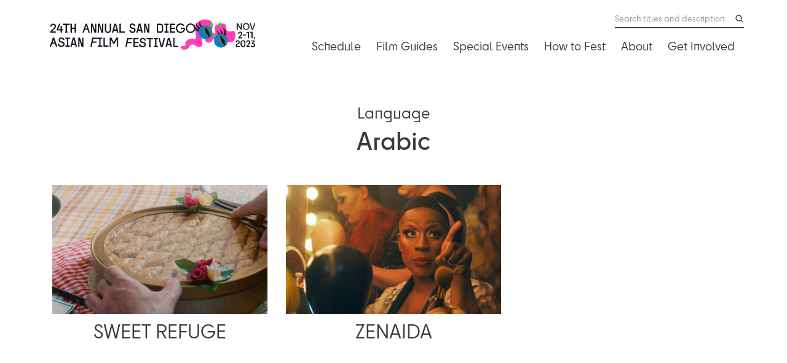

--- FILE ---
content_type: text/html; charset=UTF-8
request_url: https://sdaff.org/2023/languages/arabic/
body_size: 17317
content:
<!doctype html>
<html lang="en-US">
<head>
	<meta charset="UTF-8">
	<meta name="viewport" content="width=device-width, initial-scale=1">
	<link rel="profile" href="http://gmpg.org/xfn/11">
	<link rel="stylesheet" href="https://maxcdn.bootstrapcdn.com/bootstrap/4.1.0/css/bootstrap.min.css">
	<title>Arabic &#8211; 2023 San Diego Asian Film Festival</title>
<meta name='robots' content='max-image-preview:large' />
<link rel='dns-prefetch' href='//js.stripe.com' />
<link rel='dns-prefetch' href='//nightjarprod.s3.amazonaws.com' />
		<style type="text/css">
			#wpadminbar #wp-admin-bar-my-networks > .ab-item:first-child:before {
				content: "\f325";
				top: 3px;
			}
		</style>
		<link rel='stylesheet' id='wp-block-library-css' href='https://sdaff.org/2023/wp-includes/css/dist/block-library/style.min.css?ver=33a53bc3' media='all' />
<style id='classic-theme-styles-inline-css'>
/*! This file is auto-generated */
.wp-block-button__link{color:#fff;background-color:#32373c;border-radius:9999px;box-shadow:none;text-decoration:none;padding:calc(.667em + 2px) calc(1.333em + 2px);font-size:1.125em}.wp-block-file__button{background:#32373c;color:#fff;text-decoration:none}
</style>
<style id='global-styles-inline-css'>
:root{--wp--preset--aspect-ratio--square: 1;--wp--preset--aspect-ratio--4-3: 4/3;--wp--preset--aspect-ratio--3-4: 3/4;--wp--preset--aspect-ratio--3-2: 3/2;--wp--preset--aspect-ratio--2-3: 2/3;--wp--preset--aspect-ratio--16-9: 16/9;--wp--preset--aspect-ratio--9-16: 9/16;--wp--preset--color--black: #000000;--wp--preset--color--cyan-bluish-gray: #abb8c3;--wp--preset--color--white: #ffffff;--wp--preset--color--pale-pink: #f78da7;--wp--preset--color--vivid-red: #cf2e2e;--wp--preset--color--luminous-vivid-orange: #ff6900;--wp--preset--color--luminous-vivid-amber: #fcb900;--wp--preset--color--light-green-cyan: #7bdcb5;--wp--preset--color--vivid-green-cyan: #00d084;--wp--preset--color--pale-cyan-blue: #8ed1fc;--wp--preset--color--vivid-cyan-blue: #0693e3;--wp--preset--color--vivid-purple: #9b51e0;--wp--preset--gradient--vivid-cyan-blue-to-vivid-purple: linear-gradient(135deg,rgba(6,147,227,1) 0%,rgb(155,81,224) 100%);--wp--preset--gradient--light-green-cyan-to-vivid-green-cyan: linear-gradient(135deg,rgb(122,220,180) 0%,rgb(0,208,130) 100%);--wp--preset--gradient--luminous-vivid-amber-to-luminous-vivid-orange: linear-gradient(135deg,rgba(252,185,0,1) 0%,rgba(255,105,0,1) 100%);--wp--preset--gradient--luminous-vivid-orange-to-vivid-red: linear-gradient(135deg,rgba(255,105,0,1) 0%,rgb(207,46,46) 100%);--wp--preset--gradient--very-light-gray-to-cyan-bluish-gray: linear-gradient(135deg,rgb(238,238,238) 0%,rgb(169,184,195) 100%);--wp--preset--gradient--cool-to-warm-spectrum: linear-gradient(135deg,rgb(74,234,220) 0%,rgb(151,120,209) 20%,rgb(207,42,186) 40%,rgb(238,44,130) 60%,rgb(251,105,98) 80%,rgb(254,248,76) 100%);--wp--preset--gradient--blush-light-purple: linear-gradient(135deg,rgb(255,206,236) 0%,rgb(152,150,240) 100%);--wp--preset--gradient--blush-bordeaux: linear-gradient(135deg,rgb(254,205,165) 0%,rgb(254,45,45) 50%,rgb(107,0,62) 100%);--wp--preset--gradient--luminous-dusk: linear-gradient(135deg,rgb(255,203,112) 0%,rgb(199,81,192) 50%,rgb(65,88,208) 100%);--wp--preset--gradient--pale-ocean: linear-gradient(135deg,rgb(255,245,203) 0%,rgb(182,227,212) 50%,rgb(51,167,181) 100%);--wp--preset--gradient--electric-grass: linear-gradient(135deg,rgb(202,248,128) 0%,rgb(113,206,126) 100%);--wp--preset--gradient--midnight: linear-gradient(135deg,rgb(2,3,129) 0%,rgb(40,116,252) 100%);--wp--preset--font-size--small: 13px;--wp--preset--font-size--medium: 20px;--wp--preset--font-size--large: 36px;--wp--preset--font-size--x-large: 42px;--wp--preset--spacing--20: 0.44rem;--wp--preset--spacing--30: 0.67rem;--wp--preset--spacing--40: 1rem;--wp--preset--spacing--50: 1.5rem;--wp--preset--spacing--60: 2.25rem;--wp--preset--spacing--70: 3.38rem;--wp--preset--spacing--80: 5.06rem;--wp--preset--shadow--natural: 6px 6px 9px rgba(0, 0, 0, 0.2);--wp--preset--shadow--deep: 12px 12px 50px rgba(0, 0, 0, 0.4);--wp--preset--shadow--sharp: 6px 6px 0px rgba(0, 0, 0, 0.2);--wp--preset--shadow--outlined: 6px 6px 0px -3px rgba(255, 255, 255, 1), 6px 6px rgba(0, 0, 0, 1);--wp--preset--shadow--crisp: 6px 6px 0px rgba(0, 0, 0, 1);}:where(.is-layout-flex){gap: 0.5em;}:where(.is-layout-grid){gap: 0.5em;}body .is-layout-flex{display: flex;}.is-layout-flex{flex-wrap: wrap;align-items: center;}.is-layout-flex > :is(*, div){margin: 0;}body .is-layout-grid{display: grid;}.is-layout-grid > :is(*, div){margin: 0;}:where(.wp-block-columns.is-layout-flex){gap: 2em;}:where(.wp-block-columns.is-layout-grid){gap: 2em;}:where(.wp-block-post-template.is-layout-flex){gap: 1.25em;}:where(.wp-block-post-template.is-layout-grid){gap: 1.25em;}.has-black-color{color: var(--wp--preset--color--black) !important;}.has-cyan-bluish-gray-color{color: var(--wp--preset--color--cyan-bluish-gray) !important;}.has-white-color{color: var(--wp--preset--color--white) !important;}.has-pale-pink-color{color: var(--wp--preset--color--pale-pink) !important;}.has-vivid-red-color{color: var(--wp--preset--color--vivid-red) !important;}.has-luminous-vivid-orange-color{color: var(--wp--preset--color--luminous-vivid-orange) !important;}.has-luminous-vivid-amber-color{color: var(--wp--preset--color--luminous-vivid-amber) !important;}.has-light-green-cyan-color{color: var(--wp--preset--color--light-green-cyan) !important;}.has-vivid-green-cyan-color{color: var(--wp--preset--color--vivid-green-cyan) !important;}.has-pale-cyan-blue-color{color: var(--wp--preset--color--pale-cyan-blue) !important;}.has-vivid-cyan-blue-color{color: var(--wp--preset--color--vivid-cyan-blue) !important;}.has-vivid-purple-color{color: var(--wp--preset--color--vivid-purple) !important;}.has-black-background-color{background-color: var(--wp--preset--color--black) !important;}.has-cyan-bluish-gray-background-color{background-color: var(--wp--preset--color--cyan-bluish-gray) !important;}.has-white-background-color{background-color: var(--wp--preset--color--white) !important;}.has-pale-pink-background-color{background-color: var(--wp--preset--color--pale-pink) !important;}.has-vivid-red-background-color{background-color: var(--wp--preset--color--vivid-red) !important;}.has-luminous-vivid-orange-background-color{background-color: var(--wp--preset--color--luminous-vivid-orange) !important;}.has-luminous-vivid-amber-background-color{background-color: var(--wp--preset--color--luminous-vivid-amber) !important;}.has-light-green-cyan-background-color{background-color: var(--wp--preset--color--light-green-cyan) !important;}.has-vivid-green-cyan-background-color{background-color: var(--wp--preset--color--vivid-green-cyan) !important;}.has-pale-cyan-blue-background-color{background-color: var(--wp--preset--color--pale-cyan-blue) !important;}.has-vivid-cyan-blue-background-color{background-color: var(--wp--preset--color--vivid-cyan-blue) !important;}.has-vivid-purple-background-color{background-color: var(--wp--preset--color--vivid-purple) !important;}.has-black-border-color{border-color: var(--wp--preset--color--black) !important;}.has-cyan-bluish-gray-border-color{border-color: var(--wp--preset--color--cyan-bluish-gray) !important;}.has-white-border-color{border-color: var(--wp--preset--color--white) !important;}.has-pale-pink-border-color{border-color: var(--wp--preset--color--pale-pink) !important;}.has-vivid-red-border-color{border-color: var(--wp--preset--color--vivid-red) !important;}.has-luminous-vivid-orange-border-color{border-color: var(--wp--preset--color--luminous-vivid-orange) !important;}.has-luminous-vivid-amber-border-color{border-color: var(--wp--preset--color--luminous-vivid-amber) !important;}.has-light-green-cyan-border-color{border-color: var(--wp--preset--color--light-green-cyan) !important;}.has-vivid-green-cyan-border-color{border-color: var(--wp--preset--color--vivid-green-cyan) !important;}.has-pale-cyan-blue-border-color{border-color: var(--wp--preset--color--pale-cyan-blue) !important;}.has-vivid-cyan-blue-border-color{border-color: var(--wp--preset--color--vivid-cyan-blue) !important;}.has-vivid-purple-border-color{border-color: var(--wp--preset--color--vivid-purple) !important;}.has-vivid-cyan-blue-to-vivid-purple-gradient-background{background: var(--wp--preset--gradient--vivid-cyan-blue-to-vivid-purple) !important;}.has-light-green-cyan-to-vivid-green-cyan-gradient-background{background: var(--wp--preset--gradient--light-green-cyan-to-vivid-green-cyan) !important;}.has-luminous-vivid-amber-to-luminous-vivid-orange-gradient-background{background: var(--wp--preset--gradient--luminous-vivid-amber-to-luminous-vivid-orange) !important;}.has-luminous-vivid-orange-to-vivid-red-gradient-background{background: var(--wp--preset--gradient--luminous-vivid-orange-to-vivid-red) !important;}.has-very-light-gray-to-cyan-bluish-gray-gradient-background{background: var(--wp--preset--gradient--very-light-gray-to-cyan-bluish-gray) !important;}.has-cool-to-warm-spectrum-gradient-background{background: var(--wp--preset--gradient--cool-to-warm-spectrum) !important;}.has-blush-light-purple-gradient-background{background: var(--wp--preset--gradient--blush-light-purple) !important;}.has-blush-bordeaux-gradient-background{background: var(--wp--preset--gradient--blush-bordeaux) !important;}.has-luminous-dusk-gradient-background{background: var(--wp--preset--gradient--luminous-dusk) !important;}.has-pale-ocean-gradient-background{background: var(--wp--preset--gradient--pale-ocean) !important;}.has-electric-grass-gradient-background{background: var(--wp--preset--gradient--electric-grass) !important;}.has-midnight-gradient-background{background: var(--wp--preset--gradient--midnight) !important;}.has-small-font-size{font-size: var(--wp--preset--font-size--small) !important;}.has-medium-font-size{font-size: var(--wp--preset--font-size--medium) !important;}.has-large-font-size{font-size: var(--wp--preset--font-size--large) !important;}.has-x-large-font-size{font-size: var(--wp--preset--font-size--x-large) !important;}
:where(.wp-block-post-template.is-layout-flex){gap: 1.25em;}:where(.wp-block-post-template.is-layout-grid){gap: 1.25em;}
:where(.wp-block-columns.is-layout-flex){gap: 2em;}:where(.wp-block-columns.is-layout-grid){gap: 2em;}
:root :where(.wp-block-pullquote){font-size: 1.5em;line-height: 1.6;}
</style>
<link rel='stylesheet' id='outdatedbrowser-css' href='https://sdaff.org/content/vendor/static/outdatedbrowser/outdatedbrowser.min.css?ver=33a53bc3' media='screen' />
<link rel='stylesheet' id='site-theme-css' href='https://nightjarprod.s3.amazonaws.com/var/www/popcorn-pass-web/html/core/wp-content/blogs.dir/32/files/sites/32/css/site-theme-1702420156.css?ver=33a53bc3' media='all' />
<script src="https://sdaff.org/content/themes/exhibition/assets/js/vendor/focus-visible.js?ver=33a53bc3" id="focus-visible-js"></script>
<script src="https://sdaff.org/2023/wp-includes/js/jquery/jquery.min.js?ver=33a53bc3" id="jquery-core-js"></script>
<script src="https://sdaff.org/2023/wp-includes/js/jquery/jquery-migrate.min.js?ver=33a53bc3" id="jquery-migrate-js"></script>
<script src="https://js.stripe.com/v3?ver=33a53bc3" id="stripe-v3-js"></script>
<script src="https://sdaff.org/content/themes/exhibition/assets/js/filters.js?ver=33a53bc3" id="filters-js-js"></script>
<script crossorigin='anonymous' src="https://sdaff.org/content/vendor/static/sentry/browser.js?ver=33a53bc3" id="sentry-browser-js"></script>
<script id="sentry-browser-js-after">
Sentry.init({
					dsn: "https://6aa85eaff93bdf59ef664bbad3805a81@o25714.ingest.sentry.io/4505708046516224",
					release: "33a53bc3",
					environment: "production",
					attachStacktrace: true,
					replaysSessionSampleRate: 0.1,
					replaysOnErrorSampleRate: 1.0,
					integrations: [
					    new Sentry.Replay(),
					],
					ignoreErrors: [
						"ResizeObserver loop completed with undelivered notifications.",
						"TB_WIDTH is not defined",
						"Cannot redefine property: googletag",
						/^NS_ERROR_.*$/,
						/Blocked a frame with origin "https?:\/\/sdaff.org" from accessing a frame with origin "https?\:\/\/(www\.youtube|fast\.wistia|player\.vimeo)\.(com|net)"/,
						"null is not an object (evaluating 'elt.parentNode')",
						"Cannot read property 'log' of undefined",
						"document.getElementsByClassName.ToString",
						"wistia",
						"sourceforge.htmlunit",
						"MoatMAK",
						"vid_mate_check",
						"tubular",
						"trumeasure"
					],
					denyUrls: [
						/cdncache\-[a-z]\.akamaihd\.net/,
						/\.kaspersky-labs\.com/,
						/\.addthis\.com/,
						/\/assets\/external\/E-v1.js/,
						/fast\.wistia\.com/
					],
					includePaths: [/https?:\/\/(.*\.)?sdaff.org/]
				});
</script>
<link rel="https://api.w.org/" href="https://sdaff.org/2023/wp-json/" />		<meta name="title" content="2023 San Diego Asian Film Festival">
		<meta name="description" content="">
				<!-- Google tag (gtag.js) -->
		<script async src="https://www.googletagmanager.com/gtag/js?id=G-W7KYKWTCYX"></script>
		<script>
			window.dataLayer = window.dataLayer || [];

			function gtag() {dataLayer.push( arguments );}

			gtag( 'js', new Date() );
			gtag( 'config', 'G-W7KYKWTCYX' );

						gtag( 'config', 'G-KBVGFKH8HW' );
					</script>
				<meta name="twitter:card" content="summary_large_image">
		<meta name="twitter:title" content="Sweet Refuge">
		<meta name="twitter:description" content="A baker can&#039;t seem to sell his baklava until he meets a charming ladoo maker. ">

		<meta property="og:site_name" content="2023 San Diego Asian Film Festival">

		<meta property="og:title" content="Sweet Refuge">
		<meta property="og:description" content="A baker can&#039;t seem to sell his baklava until he meets a charming ladoo maker. ">
					<meta property="og:url" content="https://sdaff.org/2023/movies/sweet-refuge/">
							<meta property="og:image" content="https://s3.amazonaws.com/nightjarprod/content/uploads/sites/295/2023/08/13150152/Sweet-RefugeStill-4for-WEB-1024x513.jpg">
				<link rel="image_src" href="https://s3.amazonaws.com/nightjarprod/content/uploads/sites/295/2023/08/13150152/Sweet-RefugeStill-4for-WEB-1024x513.jpg">
				<meta name="twitter:image" content="https://s3.amazonaws.com/nightjarprod/content/uploads/sites/295/2023/08/13150152/Sweet-RefugeStill-4for-WEB-1024x513.jpg">
						<meta property="og:image" content="https://s3.amazonaws.com/nightjarprod/content/uploads/sites/295/2023/09/20095224/logo-animation_v1-1024x201.gif">
			<link rel="image_src" href="https://s3.amazonaws.com/nightjarprod/content/uploads/sites/295/2023/09/20095224/logo-animation_v1-1024x201.gif">
							<script>
			var STRIPE_PUBLIC_KEY = 'pk_live_yB9qOTfV9lIWteo5GtnvpPuV00AeAJtv9T';
			var STRIPE_CONNECTED_ACCOUNT_ID = 'pXBJrDNsjlJYLz4RtbnULHh9y1eLhYEr';

			
			var BOOKING_FEE = parseFloat( '1' );

			const ticketLimitOnWebsite = parseInt('6');
		</script>
		<link rel="icon" href="https://s3.amazonaws.com/nightjarprod/content/uploads/sites/295/2023/09/11111114/cropped-00-footer_skull1-32x32.png" sizes="32x32" />
<link rel="icon" href="https://s3.amazonaws.com/nightjarprod/content/uploads/sites/295/2023/09/11111114/cropped-00-footer_skull1-192x192.png" sizes="192x192" />
<link rel="apple-touch-icon" href="https://s3.amazonaws.com/nightjarprod/content/uploads/sites/295/2023/09/11111114/cropped-00-footer_skull1-180x180.png" />
<meta name="msapplication-TileImage" content="https://s3.amazonaws.com/nightjarprod/content/uploads/sites/295/2023/09/11111114/cropped-00-footer_skull1-270x270.png" />
		<style id="wp-custom-css">
			@import url("https://use.typekit.net/svd3usx.css");
@import url('https://fonts.googleapis.com/css2?family=Noticia+Text:ital,wght@0,400;0,700;1,400;1,700&family=Source+Sans+Pro:ital,wght@0,400;0,600;0,700;1,400;1,600;1,700&display=swap');

* {
  box-sizing: border-box;
  -moz-box-sizing: border-box;
  /* Firexfox */
  -webkit-box-sizing: border-box;
  /* Safari/Chrome/iOS/Android */
  box-sizing: border-box;
  /* IE */
	-webkit-appearance: none;
}

/**************************/
/**************************/
/* MAIN CSS */
/**************************/
/**************************/
.mobileShow {
	display: none;
}

/**************************/
/* FONTS */

*, body, p, span, h1, h2, h3, h4, h5, h6, h1 a, h2 a, h3 a, h4 a, h5 a, h6 a {
	font-family: cy, sans-serif;
	font-weight: 500;
}

*, body, p, span, a {
	font-size: 18px;
	line-height: 26px;
	color: #3D3935!important;	
}

p, span, li {
	font-variant-ligatures: none;
}

i span, i, em{
	font-style: italic!important;
}

strong, b {
	font-weight: 700;
}

h1, h1 b, h1 a{
	font-weight: 600;
	font-size: 48px;
	line-height: 55px;
	color: #101820;
	text-decoration: none;
}

h2, h2 b, h2 a {
	font-weight: 600;
	font-size: 38px;
	line-height: 44px;
	color: #101820;
	text-decoration: none;
}

h3, h3 b, h3 strong {
	font-weight: 500;
	font-size: 30px;
	line-height: 36px;
	color: #101820;
}

h4, h4 b {
	font-size: 24px;
}

h5 {
	font-size: 20px;
}

h6 {
	font-size: 18px;
}

.eyebrow {
	font-weight: 700;
	font-size: 24px;
	line-height: 29px;
	color: #101820;
	text-transform: uppercase;
}


.hero-title, .hero-text, .hero-subtitle {
	color: #101820!important;
	font-weight: 500;
}

.promo-content p {
	text-transform: uppercase;
	color: #101820!important;
}

.entry__title, .page__title {
	margin-bottom: 48px!important;
}

/* 2023 PENDING CHANGES */

/* Hide Date on Post Pages
.date {
  display: none;
}
*/

/* Hide More New section
.news-teasers {
  display: none;
}
*/

/* font is different for diacritic Vo

*, body, p, span, h1, h2, h3, h4, h5, h6, h1 a, h2 a, h3 a, h4 a, h5 a, h6 a {
	font-family: cy, sans-serif;
	font-weight: 500;
}
*/


/* ALL "2023" TEXT */
.page-id-145656 .full-width-container .panel:nth-child(4) h2, footer, a.button {
	font-variant-ligatures: none;
}

/* ALL FILM TITLE CASING */
.item__title, .item-overlay__title, .show-details h1 {
	text-transform: uppercase;
	font-variant-ligatures: none;
}

/**************************/
/* LINKS AND SPANS */
a, a:visited {
	text-decoration: underline;
}

/**************************/
/* ALL BUTTONS */
button, .container .cta .button, .button, .outline, .ticketsPageButton, a.button, .cart-checkout input[type="submit"] {
	font-size: 18px!important;
	line-height: 18px!important;
	background-color: #99E6D8!important;
	border: solid 2px #99E6D8!important;
	color: #005640!important;
	padding: 12px 18px!important;
    font-weight: 500;
	text-transform: capitalize!important;
	letter-spacing: 0!important;
}

.button:hover, .container .cta .button:hover, a.button:hover, .cart-checkout input[type="submit"]:hover {
	background-color: #005640!important;
	border: 2px solid #005640!important;
	color: #99E6D8!important;
}

.button a {
	text-decoration: none;
	color: #005640!important;
}

.button a:hover, .button:hover {
	color: #99E6D8!important;
}

/**************************/
/* HEADER AND FOOTER */
#masthead {
	border: none;
}

#masthead .container .site-branding .site-logo img {
	width: 90%;
}

#masthead .container #navigation #site-navigation .main-nav-container ul#primary-menu li a {
	font-weight: 500;
	font-size: 18px;
	text-align: left;
}


#footer, #footer div, .footer-widget p, .footer-widget h4, #footer #powered-by-filmbot {
	color: #101820!important;
}

#footer {
	background-color: #EDEDED;
}

#footer .footer-widget img, #footer .footer-widget p{
	margin: 0;
	font-size: 16px;
	line-height: 21px;
}

#footer .row div:nth-child(1) img {
	width: 80%;
}

#footer .row div:nth-child(2) img {
	width: 50px;
	margin-top: 145px;
}

#footer .footerImg{
	text-align: center;
}

#footer .col-sm, #powered-by-filmbot {
	font-size: 15px;
	text-align: center;
	text-decoration: none;
}

#footer .row {
	padding: 0;
	margin-bottom: 25px;
}

#footer .row div:nth-child(3){
	text-align: right;
}

#footer .social-menu {
	display: block;
	width: 100%;
}

#footer .social-menu:after {
  content: ".";
  display: block;
  clear: both;
  visibility: hidden;
  line-height: 0;
  height: 0;
  }

#footer .social-menu li{
	float: right;
	width: 10%;
}

#footer .last {
	display: none;
}

#footer .social-menu li {
	margin-right: 0;
	margin-left: 10px;
}

#footer .social-menu li a{
	border: none;
}

#footer .social-menu li a svg{
	height: 25px;
	color: black!important;
	filter: invert(100%);
	margin-right: 0;
}

#footer p a {
	text-decoration: none;
	font-weight: 700;
	display: inline-block;
	font-size: 16px;
	line-height: 21px
}

#footer p a:hover {
	text-decoration: none;
}

#footer .row div:nth-child(1) .footer-widget:nth-child(1) {
	padding-bottom: 8px;
}

#footer .row div:nth-child(3) .footer-widget:nth-child(1), #footer .row div:nth-child(3) .footer-widget:nth-child(2), #footer .row div:nth-child(1) .footer-widget:nth-child(2){
	margin-bottom: 15px;
}

#footer .row div:nth-child(3) .footer-widget:nth-child(2){
	margin-top: 15px;
}

#footer .col-sm br {
	display: none;
}

#footer .footer-branding{
	font-size: 18px;
}

/**************************/
/* FILM CARDS */
/* .section = home page, .page-id-num = films by section page, .container = all other pages */

.section-holder .section{
	background-color: #ffffff;
	border-radius: 24px;
	min-height: 500px!important;
	text-align: center;
}

.section-holder .section img{
	border-radius: 24px 24px 0 0;
}

.item img {
	aspect-ratio: 1.67;
}

.section-holder .section .section__title, .container 
.items-list .item .item__title, .section-holder .section-overlay .section-overlay__title {
	font-size: 30px;
	font-weight: 500;
	color: #101820;
	line-height: 36px;
}


.section-holder .section .section__title {
	text-transform: none!important;
	letter-spacing: 1px;
}

.section-holder .section-overlay .section-overlay__title {
	font-weight: 600;
	line-height: 36px;
}


.section-holder .section-overlay .section-overlay__title {
	font-size: 30px;
}

.container 
.items-list .item .item__subtitle span{
	color: #9B1B9B!important;
	text-transform: uppercase;
	font-weight: 600;
}

.section-holder .section p,
.container 
.items-list .item p {
	padding: 12px 24px;
}


/* section / item overlay */
.section-holder .section-overlay, .container .items-list .item-overlay{
	background-color: #9B1B9B;
}

.section-holder .section-overlay {
	border-radius: 24px!important;
}

.section-overlay:hover, .container .items-list .item-overlay:hover{
	opacity: 100%!important;
}

.section-holder .section-overlay__title {
	color: #FFD600!important;
	font-weight:600;
}

.container 
.items-list .item-overlay__subtitle, .container 
.items-list .item-overlay__terms, .container 
.items-list .item-overlay__title, .container 
.items-list .item-overlay div {
	color: #FFD600!important;
	display: block;
	margin-bottom: 10px;
	font-variant-ligatures: none;
}

.items-list .item-holder .item-overlay__title {
	font-weight: 600!important;
}

.items-list .item-holder .item-overlay__terms {
	font-weight: 500!important;
	margin-bottom: 10px;
}

.items-list .item-holder .item-overlay div {
	font-size: 15px;
	line-height: 21px;
}

/* two categories */
.item__subtitle {
  font-size: 0px!important;
}

.item__subtitle span {
  font-size: 1rem!important;
  display: block;
	margin: 0;
}

.item__subtitle span:nth-child(2){
	margin-top: -35px;
}

/**************************/
/* HOME PAGE */

/* welcome */
.wp-image-123419, .imgDetailOne  {
	margin: 0;
}

.page-id-145656 .hero-slider:nth-child(1) .hero {
	min-height: 50vh!important;
	max-height: 50vh!important;
}

.page-id-145656 .panel:nth-child(2) h3 {
	font-variant-ligatures: none;
	margin-bottom: 25px;
}

.page-id-145656 .close-modal img {
	display: none;
}

.page-id-145656 .close-modal span {
	color: white!important;
}

/* film programs */
/* image before */
.page-id-145656 .full-width-container .panel:nth-child(3){
	background-color: #FFD600;
	padding: 25px 0 0 0;
}

.page-id-145656 .full-width-container .panel:nth-child(3) p{
	margin: 0!important;
}

.page-id-145656 .full-width-container .panel:nth-child(3) img {
	margin-bottom: 0;
	width: 150px;
}

/* film sections */
.page-id-145656 .full-width-container .panel:nth-child(4){
	background-color: #FFD600;
	padding-top: 25px;
	display: flex;
	direction: column;
}


.page-id-145656 .panel:nth-child(4) .col-lg-3 {
	min-width: 33%!important;
	width: 30%!important;
}

/* hide categories */
.page-id-145656 .panel:nth-child(4) .section-holder:nth-child(3), .page-id-145656 .panel:nth-child(4) .section-holder:nth-child(5),.page-id-145656 .panel:nth-child(4) .section-holder:nth-child(6),.page-id-145656 .panel:nth-child(4) .section-holder:nth-child(7),.page-id-145656 .panel:nth-child(4) .section-holder:nth-child(9){
	display: none;
}

.page-id-145656 .panel:nth-child(4) .section-holder:nth-child(11) {
	order: 1;
} 

.page-id-145656 .panel:nth-child(4) .section-holder:nth-child(2) {
	order: 2;
} 

.page-id-145656 .panel:nth-child(4) .section-holder:nth-child(1) {
	order: 3;
} 

.page-id-145656 .panel:nth-child(4) .section-holder:nth-child(8) {
	order: 4;
} 

.page-id-145656 .panel:nth-child(4) .section-holder:nth-child(12) {
	order: 5;
} 

.page-id-145656 .panel:nth-child(4) .section-holder:nth-child(4) {
	order: 6;
} 

.page-id-145656 .panel:nth-child(4) .section-holder:nth-child(10) {
	order: 7;
} 





/* access badge section (on home page and all-fest pass page)*/
.hide {
	display: none;
}

.page-id-145656 .container {
	padding: 0!important;
}

.page-access-badge{
	display: grid;
	grid-template-columns: 41% 59%;
	column-gap: 50px;
}

.page-access-badge .text img {
	width: 135px;
	margin-bottom: 0px;
}

.page-id-145656 .full-width-container .panel:nth-child(5){
	background-color: #EDEDED!important;
}


.page-id-145656 .panel:nth-child(5) .button, .page-id-145656 .panel:nth-child(8) .button {
	width: 225px!important;
	text-align: center;
	background-color: #005640!important;
	border: 2px solid #005640!important;
}

.page-id-145656 .panel:nth-child(5) .button:hover, .page-id-145656 .panel:nth-child(8) .button:hover {
	background-color: #99E6D8!important;
	border: 2px solid #99E6D8!important;
	color: #005640!important;
}

.page-id-145656 .panel:nth-child(5) .button a, .page-id-145656 .panel:nth-child(8) .button a {
	text-decoration: none;
	color: #99E6D8!important;
	text-transform: none!important;
}

.page-id-145656 .panel:nth-child(5) .button a:hover, .page-id-145656 .panel:nth-child(8) .button a:hover {
	color: #005640!important;
}

.page-id-145656 .panel:nth-child(8) .button {
	width: 150px!important;
}

/* list item icons */

.panel ul {
	margin: 0;
	padding: 0;
	padding-left: 15px;
	margin-bottom: 35px;
}

.panel li {
  list-style: none;
	margin-bottom: 12px;
  text-indent: -1.2em;
}

.panel li:before  {
  content: '';
  display: inline-block;
  height: 13.5px;
  width: 13.5px;
  background-image: url('https://s3.amazonaws.com/nightjarprod/content/uploads/sites/295/2023/09/19105044/bullet-point.png');
	background-size: cover;
	margin-right: 8px;
}


/* chew the scene */
.page-id-145656 .panel:nth-child(8){
	background-color: #EDEDED;
	padding-bottom: 25px;
}

.page-id-145656 .panel:nth-child(8) .page-access-badge{
	grid-template-columns: 50% 50%;
	column-gap: 50px;
}

/* can't miss */
.page-id-145656 .panel:nth-child(7){
	padding-bottom: 25px;
}

.page-id-145656 .hero-slider:nth-child(7){
	padding: 0 25px 50px 25px;
}

.page-id-145656 .hero-slider:nth-child(7) .hero{
	border-radius: 24px;
}

.page-id-145656 .hero-slider:nth-child(7) .hero-subtitle, .page-id-145656 .hero-slider:nth-child(7) .hero-title, .page-id-145656 .hero-slider:nth-child(7) .hero-text {
	background-color: rgba(0,0,0,0.4);
	color: #ffffff!important;
	padding: 12px 18px;
	width: 55%;
	margin-bottom: 0;
}

.page-id-145656 .hero-slider:nth-child(7) .hero-subtitle {
	border-radius: 24px 24px 0 0;
	padding-top: 25px;
}

.page-id-145656 .hero-slider:nth-child(7) .hero-subtitle em {
	color: #ffffff!important;
	font-weight: 700;
	font-size: 24px;
}

.page-id-145656 .hero-slider:nth-child(7) .hero-subtitle em {
	margin-right: 3px;
}

.page-id-145656 .hero-slider:nth-child(7) .hero-title {
	font-size: 38px;
	line-height: 45px;
	text-transform: uppercase;
	font-variant-ligatures: none;
}

.page-id-145656 .hero-slider:nth-child(7) .hero-text {
	font-size: 18px;
}

.page-id-145656 .hero-slider:nth-child(7) .hero-content :nth-last-child(2){
	border-radius: 0 0 24px 24px!important;
	padding-bottom: 25px;
}

.page-id-145656 .hero-slider:nth-child(7) .button {
	margin-top: 40px;
}

/* SEARCH SECTIONS */
/* on home page, index of features, search results */
.page-id-145656 .panel:nth-child(9){
	background-color: #99E6D8;
	padding: 0px;
	padding-top: 50px;
}

.searchImg {
	width: 135px;
}

.page-id-145656 .panel:nth-child(9) p{
	margin:0;
	padding: 0;
	text-align: center;
}

.page-id-145656 .search, .page-id-145757 .search{
	background-color: #99E6D8;
	margin: 0;
	padding-top: 25px;
}

.page-id-145656 .search-form input, .page-id-145656 .search-form .input input[type="text"], .page-id-145656 .search-form input:focus {
	background-color: #ffffff;
	height: 56px;
	border-radius: 8px;
	color: #101820;
	border: none!important;
	font-size: 18px!important;
}

.search-form .input {
	padding: 10px 0;
}

.select-style select {
	font-size: 18px!important;
}

.page-id-145656 .search-form .select-style {
	background-color: white;
	height: 56px;
	border: none;
	border-radius: 8px;
}

.page-id-145656 .search-form .custom-checkbox .checkbox {
	height: 18px;
	width: 18px;
	border: none;
	border-radius: 4px;
}


.search-form .custom-checkbox .checkbox:after {
	width: 8px;
	height: 8px;
	left: 2px;
	top: 0;
}

.search input::placeholder, .search label {
	color: #101820;
	font-size: 18px!important;
}

.submit-btn button{
  background-color: #005640!important; 
	color: #99E6D8!important;
	font-size: 18px!important;
	margin-top: 25px;
	border: 2px solid #005640!important;
}

/**************************/
/* FILMS BY SECTION PAGE*/
/* title, grid, button positioning */

.page-id-145822 .panel {
	padding-top: 0!important;
}

.page-id-145822 .panel .container {
	display: flex;
  flex-direction: column;
}

.page-id-145822 .panel .container h2 {
	order: 1;
}

.page-id-145822 .panel .container .post-archives {
	order: 2;
	padding: 0!important;
}

.page-id-145822 .panel .container .button {
	order: 3;
	width: 40%!important;
	margin-left: auto;
	margin-right: auto;
}

/* panel backgrounds */
.page-id-145822 .panel:nth-child(2), .page-id-145822 .panel:nth-child(6) {
	background-color: #99E6D8;
}

.page-id-145822 .panel:nth-child(3), .page-id-145822 .panel:nth-child(5), .page-id-145822 .panel:nth-child(7), .page-id-145822 .panel:nth-child(9)  {
	background-color: #EDEDED;
}

.page-id-145822 .panel:nth-child(4), .page-id-145822 .panel:nth-child(8) {
	background-color: #FFD600;
}

/* film cards + buttons*/
.page-id-145822 .panel:nth-child(2) .container 
.items-list .item-overlay, .page-id-145822 .panel:nth-child(6) .container 
.items-list .item-overlay{
	background-color: #005640!important;
}

.page-id-145822 .panel:nth-child(2) .item__subtitle span, .page-id-145822 .panel:nth-child(6) .item__subtitle span {
	color: #005640!important;
} 


.page-id-145822 .panel:nth-child(2) .container
.items-list .item-overlay__subtitle, 
.page-id-145822 .panel:nth-child(2) .container
.items-list .item-overlay__terms, 
.page-id-145822 .panel:nth-child(2) .container
.items-list .item-overlay__title, 
.page-id-145822 .panel:nth-child(2) .container
.items-list .item-overlay div, .page-id-145822 .panel:nth-child(6) .container
.items-list .item-overlay__subtitle, 
.page-id-145822 .panel:nth-child(6) .container
.items-list .item-overlay__terms, 
.page-id-145822 .panel:nth-child(6) .container
.items-list .item-overlay__title, 
.page-id-145822 .panel:nth-child(6) .container
.items-list .item-overlay div  {
	color: #99e6d8!important;
}

.page-id-145822 .panel:nth-child(2) .button, .page-id-145822 .panel:nth-child(6) .button {
	background-color: #005640!important;
	border: 2px solid #005640!important;
	color: #99e6d8!important;
}

.page-id-145822 .panel:nth-child(3) .container 
.items-list .item-overlay, .page-id-145822 .panel:nth-child(5) .container 
.items-list .item-overlay, .page-id-145822 .panel:nth-child(7) .container 
.items-list .item-overlay, .page-id-145822 .panel:nth-child(9) .container 
.items-list .item-overlay{
	background-color: #F7CBE8!important;
}

.page-id-145822 .panel:nth-child(3) .item__subtitle span, .page-id-145822 .panel:nth-child(5) .item__subtitle span, .page-id-145822 .panel:nth-child(7) .item__subtitle span, .page-id-145822 .panel:nth-child(9) .item__subtitle span {
	color: #636114!important;
} 


.page-id-145822 .panel:nth-child(3) .container .items-list .item-overlay__subtitle, 
.page-id-145822 .panel:nth-child(3) .container .items-list .item-overlay__terms, 
.page-id-145822 .panel:nth-child(3) .container .items-list .item-overlay__title, 
.page-id-145822 .panel:nth-child(3) .container .items-list .item-overlay div, .page-id-145822 .panel:nth-child(5) .container .items-list .item-overlay__subtitle, 
.page-id-145822 .panel:nth-child(5) .container .items-list .item-overlay__terms, 
.page-id-145822 .panel:nth-child(5) .container .items-list .item-overlay__title, 
.page-id-145822 .panel:nth-child(5) .container .items-list .item-overlay div, .page-id-145822 .panel:nth-child(7) .container .items-list .item-overlay__subtitle, 
.page-id-145822 .panel:nth-child(7) .container .items-list .item-overlay__terms, 
.page-id-145822 .panel:nth-child(7) .container .items-list .item-overlay__title, 
.page-id-145822 .panel:nth-child(7) .container .items-list .item-overlay div, .page-id-145822 .panel:nth-child(9) .container .items-list .item-overlay__subtitle, 
.page-id-145822 .panel:nth-child(9) .container .items-list .item-overlay__terms, 
.page-id-145822 .panel:nth-child(9) .container .items-list .item-overlay__title, 
.page-id-145822 .panel:nth-child(9) .container .items-list .item-overlay div  {
	color: #636114!important;
}

.page-id-145822 .panel:nth-child(3) .button, .page-id-145822 .panel:nth-child(5) .button, .page-id-145822 .panel:nth-child(7) .button, .page-id-145822 .panel:nth-child(9) .button {
	background-color: #F7CBE8!important;
	border: 2px solid #F7CBE8!important;
	color: #636114!important;
}


.page-id-145822 .panel:nth-child(4) .button, .page-id-145822 .panel:nth-child(8) .button {
	background-color: #9B1B9B!important;
	border: 2px solid #9B1B9B!important;
	color: #FFD600!important;
}


/**************************/
/* INDEX OF ___ PAGES */
.page-id-145755 .container 
.items-list .item{
	border-radius: 0;
	min-height: 0!important;
}

.page-id-145755 .container 
.items-list .item img{
	border-radius:  0;
}

.page-id-145755 .section-holder .section-overlay, .container .items-list .item-overlay {
	border-radius: 0;
}

/* index of features */
.page-id-145755 #content + .container {
	background: url('https://s3.amazonaws.com/nightjarprod/content/uploads/sites/295/2023/09/08144447/iof2.png');
	background-position: top 50px right 25px;
	background-size: 8%;
	background-repeat: no-repeat;
	max-width: 100%;
	padding: 1% 10%;
}

.page-id-145755 .collapsed {
	font-size: 24px;
}

/* index of shorts */
.term-short #content + .container {
	background: url('https://s3.amazonaws.com/nightjarprod/content/uploads/sites/295/2023/09/11141320/3ac7117c-9337-4b96-b393-8aff1e6193ab.png');
	background-position: top 25px left 25px;
	background-size: 5%;
	background-repeat: no-repeat;
	max-width: 100%;
	padding: 1% 10%;
}

.term-short .tax-title {
	display: none;
}

.term-short .post-archives h2 {
	font-size: 0;
}

.term-short .post-archives h2::after {
	font-size: 52px;
	content: "Index of Shorts";
}

/* taiwan showcase */
.taiwanImg {
	display: block!important;
	width: 10%;
	margin: auto;
	margin-bottom: 15px;
}

/**************************/
/* SPECIAL EVENTS PAGES */
/* BIG NIGHTS & RECEPTIONS PAGE */
.page-id-146549 .panel:nth-child(1), .page-id-146549 .panel:nth-child(2) {
	padding: 0;
}
.page-id-146549 .panel:nth-child(1) img {
	width: 20%;
}

.page-id-146549 .panel:nth-child(3) {
	background-color: #636114;
}

.page-id-146549 .panel:nth-child(2) h2 {
	margin-bottom: 50px;
}

.receptionContent {
	display: grid;
	grid-template-columns: repeat(3, 1fr);
	column-gap: 25px;
	row-gap: 25px;
}

.receptionContent .reception{
	border-radius: 24px;
	background: #ffffff;
	text-align: left;
}

.reception img {
	margin: 0!important;
	border-radius: 24px 24px 0 0;
	height: 200px;
	width: 100%;
	object-fit: cover!important;
}

.receptionContent .reception .text {
	padding: 0 15px 15px 15px;
}

.reception h4 {
	font-size: 15px;
	font-weight: 700;
	text-transform: uppercase;
}

.reception h2, .reception h2 a {
	font-size: 27px;
	line-height: 30px;
	text-decoration: none;
	margin: 15px 0;
	font-weight: 500;
}

.reception h5 {
	font-weight: 700;
	font-size: 15px;
	line-height: 21px;
}

.reception .times p, .reception .times p strong {
	font-size: 15px;
}

.reception .times p {
	margin-bottom: 0px!important;
}

.reception .text .caption {
	font-size: 10px;
	line-height: 12px;
	color: #656b6f!important;
	text-align: center!important;
	margin-top: -5px!important;
}

/* FREE SCREENINGS PAGE */
.page-id-146553 .panel:nth-child(2) {
	padding-bottom: 0;
}

.page-id-146553 .panel:nth-child(4) {
	background-color: #99E6D8;
}

.page-id-146553 .panel:nth-child(5) {
	background-color: #EDEDED;
}

.page-id-146553 .panel:nth-child(6) {
	background-color: #FFD600;
}

/* FREE TICKETS PAGE  */

.page-id-147934 img {
	width: 25%;
}

.page-id-147934 .free-screening {
	background-color: #EDEDED;
	border-radius: 24px;
	width: 90%;
	margin-left: auto;
	margin-right: auto;
	padding: 25px 50px;
}


/**************************/
/* SMALL PAGES ALL STYLING */
.promo {
	padding: 200px;
}

.promo-content p {
	font-size: 48px!important;
	color: #ffffff!important;
	line-height: 55px!important;
	text-transform: none!important;
}


/**************************/
/* SCHEDULE PAGE */
.schedule-page .schedule-list .event-row {
	background-color: #EDEDED;
}

.schedule-page .date-row h2 {
	font-variant-ligatures: none;
}

.page-id-145769 .film-title a:nth-child(1) {
	font-size: 30px;
	text-transform: uppercase;
		font-variant-ligatures: none;

}

.page-id-145769 .showtime-time, .page-id-145769 .showtime-length  {
	font-weight: 700;
}

.page-id-145769 .section {
	display: block;
	margin-bottom: 15px!important;
}

.page-id-145769 .section a {
	font-weight: 700;
	color: #3D3935!important;
	text-transform: uppercase;
}

.page-id-145769 .time-length a, .page-id-145769 .time-length span, .page-id-145769 .showing-details h6 a, .page-id-145769 .showing-details p span, .page-id-145769 .original-title {
	text-decoration: none !important;
	font-size: 18px!important;
	margin: 0!important;
}

.showing-details h6 {
	margin-bottom: 10px !important;
}

.page-id-145769 .dropdown-menu {
	background-color: #ededed!important;
}

.page-id-145769 .buy-tickets-dropdown .button.dropdown-toggle:hover, .page-id-145769 .buy-tickets-dropdown form.buy-tickets-options button.add-to-cart:hover {
	color: #99E6D8!important;
}

.page-id-145769 .dropdown-toggle::after {
	border-color: #005640;
}

.schedule-page .schedule-list .event-row .buttons .buy-tickets-dropdown {
	padding-right: 0;
}

.schedule-page .buy-ticket {
	letter-spacing: .5px!important;
}

.watch-trailer {
	background-color: #000000!important;
	color: #ffffff!important;
	padding: 10px 20px !important;
	text-decoration: none;
	border: none!important;
	margin-top: 15px!important;
}

.watch-trailer:hover {
	border: none;
}

.page-id-145769 .close-modal img {
	display: none;
}

.page-id-145769 .close-modal span {
	color: white!important;
}



/* SCHEDULE CATEGORIES + INDIVIDUAL FILM PAGE AUX CATEGORY */

/* hides from search */
option[value="opening-night"], option[value="closing-night"], option[value="centerpiece-film"], option[value="free"], option[value="gala"]{
	display: none;
}

/* special events schedule colors */
[data-section*="special-presentations"]{
	background-color: #636114!important;
}

[data-section*="special-presentations"] .showtime-time, [data-section*="special-presentations"] .showtime-length,[data-section*="special-presentations"] .showtime-venue a, [data-section*="special-presentations"] .film-title a:nth-child(1), [data-section*="special-presentations"] .section a{ 
	color: #F7CBE8!important;
} 

/* deactivates links */
/* opening, closing, centerpiece */
[data-section*="opening-night"] .section a:nth-child(1), .postid-146786 .section a:nth-child(1), [data-section*="centerpiece-film"] .section a:nth-child(1), .postid-146930 .section a:nth-child(1), [data-section*="closing-night"] .section a:nth-child(1), .postid-146932 .section a:nth-child(1) {
	pointer-events: auto;
	pointer-events: none;
	text-decoration: none;
}

[data-section*="special-presentations"] .section a:nth-child(3){
	display: none!important;
}

/* free screenings */
[data-section*="free"] .section a:nth-child(1), .postid-146061 .section a:nth-child(1), .postid-146078 .section a:nth-child(1), .postid-145750 .section a:nth-child(1), .postid-146093 .section a:nth-child(1), .postid-146046 .section a:nth-child(1), .postid-146670 .section a:nth-child(1) {
	pointer-events: auto;
	pointer-events: none;
	text-decoration: none;
}

/* chew the scene on schedule */
[data-post-id="146660"] {
	background-color: #005640!important;
	color: #99E6D8!important;
}

[data-post-id="146660"] .showtime-time, [data-post-id="146660"] .showtime-length,[data-post-id="146660"] .showtime-venue a, [data-post-id="146660"] .film-title a:nth-child(1), [data-post-id="146660"] .section a{ 
	color: #99E6D8!important;
} 

[data-post-id="146660"] .film-title a:nth-child(1){
		text-transform: none!important;
}

[data-post-id="146660"] .section a:nth-child(1) {
	pointer-events: auto;
	pointer-events: none;
	text-decoration: none;
}

[data-post-id="146660"] .watch-trailer {
	background-color: #99E6D8!important;
	color: #005640!important;
}


[data-post-id="146660"] .watch-trailer {
	font-size: 0px!important;
	padding: 
}

[data-post-id="146660"] .watch-trailer::after {
	font-size: 18px!important;
	line-height: 21px!important;
	content: "Take a Look";
	text-transform: none;
	font-variant-ligatures: none;
	letter-spacing: 0px!important;
	margin-left: -15px;
	padding: 8px;
}


/* CHEW THE SCENE PAGE */
.postid-146660 .watch-trailer {
	font-size: 0px!important;
}

.postid-146660 .watch-trailer::after {
	font-size: 18px!important;
	line-height: 21px!important;
	content: "Take a Look";
	text-transform: none;
	font-variant-ligatures: none;
	letter-spacing: 0px!important;
	margin-left: -1px;
}

.postid-146660 .show-details li::after, .postid-146660 .show-details .running-time{
	display: none;
}

.postid-146660 .show-details .section a {
	pointer-events: auto;
	pointer-events: none;
	text-decoration: none;
}

.postid-146660 .show-description .row .col-md-6 {
	max-width: 100%;
	flex: 0 0 100%;
}

.postid-146660 .show-description .row .col-md-6:nth-child(2){
	order: 1;
}

.postid-146660 .show-description .row .col-md-6:nth-child(1){
	order: 2;
}

.postid-146660 .show-description .row .logo-pond br {
	display: none;
}

.postid-146660 .logo-pond {
	display: grid;
	grid-template-columns: repeat(3,1fr);
}

.postid-146660 .logo-pond img {
	width: 100%;
}

.postid-146660 h4 {
	font-weight: 600;
}


.postid-146660 td {
	padding: 15px 0!important;
	font-variant-ligatures: none;
	padding-right: 25px;
	border-bottom: 1px solid #99E6D8;
}

.postid-146660 table {
	margin-top: 50px;
}


.postid-146660 td span {
	font-weight: 600;
}

/**************************/
/* INDIVIDUAL FILM PAGES */
.show-details {
	display: block;
}

.show-details h1 {
	font-size: 48px;
	line-height: 51px;
}

.directed-by {
	font-size: 18px!important;
	margin-bottom: 12px!important;
	font-variant-ligatures: none;
	font-weight: 700!important;
}

.single-program .running-time, .single-movie .running-time, .single-program .subtitles, .single-movie .subtitles, .single-program .release-year, .single-movie .release-year{
	font-weight: 500;
	font-size: 15px;
	font-variant-ligatures: none;
}

.show-details ul li {
	text-transform: none!important;
	font-weight: 600!important;
	font-size: 15px!important;
}

.show-details ul li a {
	font-weight: 600!important;
	font-size: 15px!important;
}

.single-movie .cast {
	margin-bottom: 12px!important;
	font-size: 15px!important;
}

.slick-arrow {
	background: #9B1B9B!important;
	width: 50px!important;
	height: 50px!important;
}

.slick-arrow img {
	width: 25px;
}

.slick-dots li button {
	background-color: #FFD600!important;
	border: none!important;
	width: 15px!important;
	height: 15px!important;
	padding: 0!important;
}

.slick-dots .slick-active button{
	background-color: #9B1B9B!important;
}

.show-details ul li:not(:last-child):after {
    content: '|';
    padding: 0 10px;
		font-weight: 500;
}



.show-single .dropdown-menu {
	background-color: #ededed!important;
}

.show-description .date-times .showing .buy-tickets .button.dropdown-toggle {
	width: auto;
	color: #005640!important;
	font-weight: 500!important;
}


.show-description .date-times .showing .buy-tickets .button.dropdown-toggle:hover, .show-description .date-times .showing .buy-tickets .dropdown-menu .add-to-cart:hover {
	color: #99E6D8!important;
}

.show-description .date-times .showing .dropdown-toggle::after {
	border-color: #005640;
}

.show-single .show-description .date-times .showing .showtime-date br {
	display: none;
}

.show-single .show-description .date-times .showing .showtime-date::after {
	content: " | ";
} 

.show-single .showing-details {
	margin-bottom: 15px;
}

.show-single .date-times__venue-title {
	font-size: 18px;
	line-height: 21px;
}

.single-movie .showing {
		display: block;
}

.single-movie .related-title {
	text-transform: uppercase!important;
	line-height: 21px!important;
	font-size: 18px;
}

.single-movie .col-md-6:nth-child(1) h4 a{
	text-transform: uppercase!important;
	line-height: 36px!important;
	font-size: 30px;
}

.single-movie .col-md-6:nth-child(1) h4 {
	text-transform: uppercase!important;
	line-height: 29px!important;
	font-size: 24px;
	font-weight: 700;
}

.single-movie .col-md-6:nth-child(1) h5{
	line-height: 26px!important;
	font-size: 18px;
}


/* SHORTS PROGRAMS */
.program-template-default .show-featured-image {
	display: none;
}

.program-template-default .row .col-md-6:nth-child(1) .col-md-3{
	flex: 0 0 35%;
	max-width: 35%;
}

.program-template-default .row .col-md-6:nth-child(1) .col-md-9{
	flex: 0 0 65%;
	max-width: 65%;
}


.program-template-default .row h4 a{
	font-size: 28px;
	text-transform: uppercase;
	line-height: 34x;
	font-variant-ligatures: none;
}

.program-template-default .row h4 {
	margin-top: 15px!important;
}

.program-template-default .showing {
	display: block;
}

/**************************/
/* CART PAGES */
.floating-cart {
	background: #99E6D8;
}

.floating-cart, .quantity, .floating-cart, .cart-link, .floating-cart, .price {
	color: #005640!important;
}

.floating-cart svg {
	fill:  #005640!important;
}

.cart-checkout {
	padding-top: 50px;
}

.cart-checkout .checkout {
	background-color: #EDEDED;
	border-radius: 24px;
}

.addition-donation {
	display: none;
}

/**************************/
/* ALL-FEST PASS PAGE */
.page-id-145782 .panel:nth-child(1), .page-id-145782 .panel:nth-child(2) {
	padding: 0;
}

.page-id-145782 .panel:nth-child(1) img {
	width: 15%;
}

.page-id-145782 .panel:nth-child(2) h2 {
	margin-bottom: 50px;
}

.page-id-145782 .panel:nth-child(3) {
	background-color: #99E6D8;
}


.page-id-145782 .page-access-badge {
	padding: 25px 100px 25px 50px;
	border-radius: 24px;
}

.page-access-badge .mobileHide img{
	width: 100%;
	border-radius: 24px;
}

.page-id-145782 .button, .page-id-145782 .button:hover {
	background-color: #9B1B9B!important;
	border: 2px solid #9B1B9B!important;
}

.page-id-145782 .button a, .page-id-145782 .button a:hover {
	color: #FFD600!important;
}

.page-id-145782 .button {
	margin-left: auto!important;
	margin-right: auto!important;
	width: 200px;
}

.page-id-145782 table h5, .page-id-145782 table h4  {
	font-weight: 500;
	margin: 5px 15px;
	font-size: 18px;
}

.page-id-145782 table td {
	padding-bottom: 5px;
	border-bottom: 1px solid #9B1B9B;
}

/**************************/
/* TICKET INFO PAGE */
.page-id-145776 table {
	width: 70%;
}

.page-id-145776 table h5, .page-id-145776 table h5 span, .page-id-145776 table h4, .page-id-145776 table h4 span  {
	font-weight: 500;
	margin: 5px 0;
	font-size: 18px;
}

.page-id-145776 table td {
	padding-bottom: 5px;
	border-bottom: 1px solid #99E6D8;
}

.page-id-145776 .eyebrow {
	font-size: 18px;
}

/**************************/
/* WELCOME & BLOG PAGES */
.blog-single h2, .blog-single .blog-post-content h6.date, .blog-archive .blog-post-content h6.date, .blog-single h3 a {
	font-variant-ligatures: none;
}

/* ABOUT THE DESIGN PAGE */
.postid-148079 .date, .postid-148079 .news-teasers {
	display: none;
}


/**************************/
/* JURORS PAGE */

.page-id-146556 h2 {
	font-variant-ligatures: none;
	width: 60%;
	margin-left: auto;
	margin-right: auto;
	margin-bottom: 50px;
}

.page-id-146556 .panel:nth-child(3){
	background-color: #99E6D8;
	padding-bottom: 0;
	margin: 0
}

.page-id-146556 .panel:nth-child(4){
	background-color: #99E6D8;
}

.page-id-146556 .panel:nth-child(5){
	background-color: #FFD600;
	padding-bottom: 0;
	margin: 0
}

.page-id-146556 .panel:nth-child(6){
	background-color: #FFD600;
}

.page-id-146556 .panel:nth-child(3) p, .page-id-146556 .panel:nth-child(3) img, .page-id-146556 .panel:nth-child(5) p, .page-id-146556 .panel:nth-child(5) img {
	margin-bottom: 0;
}


.page-id-146556 .panel:nth-child(3) img, .page-id-146556 .panel:nth-child(5) img {
	width: 175px;
}

.page-id-146556 .juror img {
	float: left;
	width: 250px;
	height: 250px;
	object-fit: cover;
	object-position: center;
	border-radius: 24px;
	margin-right: 25px;
}

.page-id-146556 .juror {
	clear: both;
	margin-bottom: 50px;
}

.page-id-146556 .juror:after {
  content: ".";
  display: block;
  clear: both;
  visibility: hidden;
  line-height: 0;
  height: 0;
}

.page-id-146556 .juror p {
	margin-bottom: 6px;
}

.page-id-146556 .juror .name {
	text-transform: uppercase;
	font-weight: 700;
	font-size: 24px;
	line-height: 32px;
}

.page-id-146556 .juror .title {
	font-weight: 700;
	font-size: 18px;
}


/**************************/
/* VENUES PAGE */
.venue-archives .results-list .item-holder a {
	text-align: center!important;
	text-decoration: none!important;
}

.venue-archives .item__title {
	font-size: 18px;
	margin-bottom: 5px;
	text-transform: none;
	line-height: 26px;
}

/**************************/
/* SPONSORS PAGE */
.sponsors.panel {
	background: transparent;
	padding-top: 0;
}

.sponsors ul {
	padding: 15px;
	border-radius: 24px;
}

.sponsors li:before  {
  display: none;
  background-image: none;
}

/**************************/
/* MEMBERSHIP PAGE */

.page-id-146559 h5{
	font-variant-ligatures: none;
}

.galleryid-146559 img {
	width: 100%!important;
	margin-bottom: 15px!important;
}

.galleryid-146559 {
	display: grid;
	grid-template-columns: repeat(3, 1fr);
	column-gap: 25px;
}

.galleryid-146559.gallery-columns-3 figure {
	width: 100%;
	border-top: 2px solid #99E6D8;
	padding-top: 5px;
	margin-top: 15px;
}

/**************************/
/* VOLUNTEER PAGE */


/**************************/
/*** ABOUT PAGE ***/
.pastEditions {
	display: grid;
	grid-template-columns: repeat(3, 1fr);
	font-size: 18px;
	text-transform: uppercase;
	text-align: center;
}

.page-id-145763 h2 {
	padding-top: 15px;
}

.page-id-145763 .pastFilmOption a:focus {
	outline: none !important;
}
/* END MAIN CSS */


/**************************/
/**************************/
/**** MEDIA QUERIES ****/
/**************************/
/**************************/
@media only screen and (max-width:767px) {
/* 	media general styling */
	.mobileShow {
		display: block;
		margin-bottom: 25px;
	}
	
	.film-title a:nth-child(1) {
		font-size: 38px!important;
		line-height: 41px!important;
	}
	
	.textwidget p{
		color: black!important;
	}

	.mobileHide {
		display: none;
	}
		
	.floatLeft {
		float: none;
		width: 100%;
	}
	
	.promo {
		padding: 50px 10px;
	}
	
	ul {
		text-align: left!important;
	}
	
	.slick-dots{
		text-align: center!important;
	}
	
	.page-id-145656 .hero-slider:nth-child(7) .hero-subtitle em {
		font-size: 16px;
	}
	

/* media fonts */
	p, em {
		font-size: 16px!important;
		line-height: 24px;
	}
	
h1, h1 b, h1 a{
	font-size: 45px;
	line-height: 50px;
}

h2, h2 b, h2 a {
	font-size: 36px;
	line-height: 42px;
}

.eyebrow {
	font-size: 21px;
	line-height: 24px;
}
	
	.promo .promo-content {
		padding: 1em;
	}
	
.promo .promo-content p {
    margin-bottom: 5px!important;
}

	
/* 	media home page */
	
.panel, .page-id-145656 .search {
		padding: 25px;
	}
	
	.page-id-145656 .full-width-container .panel:nth-child(4) .section-holder .section {
		min-height: auto!important;
		padding-bottom: 1px;
	}
	
	.page-access-badge {
		display: block;
		grid-template-columns: none;
	}
	
	.page-access-badge .text .eyebrow, .page-access-badge .text h2, .page-access-badge .text p:nth-child(1) {
		text-align: center;
	}
	
	.page-access-badge p img, .page-access-badge h2 img {
		margin: 0!important;
	}
	
	.page-access-badge .text h2 {
		margin-bottom: 35px;
	}
	
	.page-access-badge ul {
		margin-bottom: 50px;
	}
	
	.mobileShow {
		border-radius: 24px!important;
		margin-top: 50px;
	}
	
	.page-id-145656 .hero-slider:nth-child(7) .hero-subtitle, .page-id-145656 .hero-slider:nth-child(7) .hero-title, .page-id-145656 .hero-slider:nth-child(7) .hero-text {
	width: 100%;
}
	
	.page-id-145656 .hero-slider:nth-child(7) .hero-subtitle, .page-id-145656 .hero-slider:nth-child(7) .hero-text {
		font-size: 16px!important;
	}
	
	.page-id-145656 .hero-slider:nth-child(7) .hero-title {
		font-size: 32px;
	}
	
/* media header and footer */
	#masthead .container {
		max-width: none!important;
	}
	#masthead .container .site-branding .site-logo img {
		width: 100%;
}
	
	#masthead .container #navigation #site-navigation .main-nav-container {
		padding-top: 50px;
	}
	
	#masthead .container #navigation #site-navigation .main-nav-container ul li {
		border: none;
	}
	
	#masthead .container #navigation #site-navigation .main-nav-container ul#primary-menu .menu-item-has-children a, #menu-item-145790 a {
		font-weight: 700!important;
		padding: 5px 0;
		font-size: 16px!important;
	}
	
		#masthead .container #navigation #site-navigation .main-nav-container ul#primary-menu .menu-item-has-children .sub-menu a {
		font-weight: 500!important;
		padding: 5px 25px;
			font-size: 16px;
	}
	
		#masthead .container #navigation #site-navigation .main-nav-container ul#primary-menu .menu-item-has-children a:hover {
			color: #0A3C61!important;
	}
	
		#footer .textwidget p .wp-image-123643 {
		width: 100%!important;
	}
	
		#footer,  #footer .row div:nth-child(3){
		text-align: center!important;
	}
	
	#footer .social-menu {
		display: flex;
		justify-content: center;
		padding-right: 20px;
	}
	
	#footer .col-md-4 {
		margin: 0;
	
	}
	
	#footer .col-sm {
		margin-top:50px
	}
	
	#footer .row .g-col:nth-child(2){
		display: none;
	}
	
	#footer .row .g-col:nth-child(3) .footer-widget {
		margin: 0;
		display: grid;
	}
	
	#footer .row .g-col:nth-child(3) .footer-widget .footer-branding {
		width: 100%;
		order: 2;
	}
	
		#footer .row .g-col:nth-child(3) .footer-widget .social-menu {
		width: 100%;
		order: 1;
	}
	
	#footer .row:nth-child(2) .g-col {
		padding: 25px 50px 0 50px;
	}

	#footer {
		background: url('https://s3.amazonaws.com/nightjarprod/content/uploads/sites/295/2023/09/11111017/00-footer_skull1.png');
	background-position: bottom 140px left 50%;
		background-size: 12%;
	background-repeat: no-repeat;
	background-color: #ededed;
}
	
/* media schedule	 */
	.schedule-page .showtime-venue a, .schedule-page .showtime-venue {
		font-size: 15px!important;
		line-height: 18px!important;
	}
	
/* media film by section */
	.page-id-145822 .panel:nth-child(1) {
	padding: 25px 50px!important;
	}
	
.page-id-145822 .panel .container .button {
	width: 100%!important;
}
	
	

	
/* 	media individual film pages */
	.single-movie h1 {
		font-size: 36px;
		line-height: 38px;
	}
	.single-movie .directed-by {
		font-size: 18px;
	}
	
	.single-movie .show-description .row .col-md-6 {
	max-width: 100%;
	flex: 0 0 100%;
}

	.show-single img.wp-post-image {
		width: 60%;
		margin: 25px 0;
	}
	
.single-movie .show-description .row .col-md-6:nth-child(2){
	order: 1;
}

.single-movie .show-description .row .col-md-6:nth-child(1){
	order: 2;
}
	
	.single-movie .sponsored-by__container img{
		width: 30%;
	}
	
	.single-movie .showing {
		display: block;
	}

	.show-details ul li, .show-details ul li a, .show-details .release-year, .show-details .running-time {
		font-size: 14px;
	}
	
	.show-details ul{
		margin-bottom: 10px!important;
	}
	
	.show-details .share-buttons a {
		font-size: 11px;
	}
	
	.show-details .share-buttons img {
		width: 20px;
	}
	
	.single-movie .col-md-6:nth-child(1) h4 {
		font-size: 18px;
	}
	
	
.single-movie .col-md-6:nth-child(1) h4 a{
	line-height: 34px!important;
	font-size: 28px!important;
}

.single-movie .col-md-6:nth-child(1) h4 {
	line-height: 24px!important;
	font-size: 21px;
}
	
	.single-movie .watch-trailer {
		width: 50%;
		font-size: 16px!important;
		line-height: 24px!important;
		min-height: 24px!important;
		padding: 5px!important;
	}

	
/* media index of shorts	 */
	.term-short #content + .container {
		background-size: 10%;
	}
	
/* media taiwan showcase */
	.taiwanImg {
		width: 50%;
	}	
	
/* media shorts programs	 */
	.program-template-default .row h4 a{
		font-size: 24px;
		line-height: 27px;
	}
	
	.program-template-default .show-description .row .col-md-6 {
	max-width: 100%;
	flex: 0 0 100%;
}

.program-template-default .show-description .row .col-md-6:nth-child(2){
	order: 1;
}

.program-template-default .show-description .row .col-md-6:nth-child(1){
	order: 2;
}
	
	.program-template-default .col-md-6 img {
		width: 100%!important;
	}
	
/* media free tickets  */

.page-id-147934 img {
	width: 50%;
}

.page-id-147934 .free-screening {
	width: 100%;
	padding: 10px 25px;;
}
	
	
	.page-id-147934 .free-screening h2 {
		font-size: 28px;
		line-height: 31px;
	}
	
/* media big nights */
	
	.receptionContent .caption {
		display: none;
	}
	
	.receptionContent {
      grid-template-columns: repeat(1, 1fr);
  }
	
	.page-id-146549 .panel:nth-child(1) img {
		width: 40%;
	}
	
/* media chew the scene	 */
	.postid-146660 table tr td, .postid-146660 table tr td:nth-child(2) em, td a, td em{
		font-size: 14px!important;
		line-height: 22px!important;
		padding-right: 10px!important;
	}
	
	.postid-146660  .showing {
		display: block;
	}

	
/* media about spring showcase	 */
.pastEditions {
    grid-template-columns: repeat(1, 1fr);
    font-size: 14px;
    text-transform: uppercase;
    text-align: left;
    text-decoration: underline;
}	
	
/* media venues */
	.venue-archives .item-holder {
		margin-bottom: 25px;
	}
	
/* media jurors */
	.page-id-146556 .juror img{
		float: none;
		width: 100%;
		margin-bottom: 15px;
	}
	
/* media membership */
	.galleryid-146559 {
	display: grid;
	grid-template-columns: repeat(1, 1fr);
	text-align: center;
}

	
	
/* 	media all-fest access */
	 .page-id-145782 .page-access-badge {
      margin: 0;
      padding: 30px 20px;
  }
	
	.page-id-145782 .panel:nth-child(1) img {
		width: 30%;
	}
	.page-id-145782 .page-access-badge img {
		border-radius: 24px;
	}
	
	.page-id-145782 .page-access-badge {
		padding: 0;
	}
	
	 .page-id-145782 .panel:nth-child(2) {
		padding: 0 25px;
	}
	
	.page-id-145782 .panel:nth-child(3) {
		padding: 1px 25px 50px 25px;
	}
	
	.page-id-145782 .button {
		width: 100%;
	}
	
	
/* media ticket info */
.firstSec{
	grid-template-columns: repeat(1,1fr);
}
	
	.page-id-145776 table {
		width: 100%;
	}
	
	.page-id-145776 .panel {
		padding-bottom: 0;
	}
	
	.page-id-145776 .panel:last-child {
		padding-bottom: 50px;
	}
	
	
	/* media media inquiries */
	.page-id-146564 .panel .button {
		display: block;
		width: 100%;
		margin-bottom: 15px;
		text-align: center;
	}
	
	
/* media contact */
	
	.page-id-145765 .freeform-content p:last-child {
		font-size: 0px!important;
	}
	
	.page-id-145765 .freeform-content p:last-child a {
		display: block;
	}

	
} /* END MEDIA QUERIES */

/* BEGIN ITINERARY BUILDER */
.schedule-page .schedule-list .event-row .buttons .add-to-itinerary:hover, 
.schedule-page .schedule-list .event-row .buttons .add-to-itinerary:active {
	background: none;
}

.schedule-page .schedule-list .event-row .buttons .add-to-itinerary {
	margin-left: 10px;
}

.toggle-ib {
	color: #FAF7ED;
}

.ib-inner * {
	color: #FAF7ED;
}
/* END ITINERARY BUILDER */
		</style>
		</head>
<body class="archive tax-language term-arabic term-3647 wp-custom-logo">
<div id="page" class="site">

	<a class="skip-to-content screen-reader-text" id="skip-to-content" href="#content" tabindex="0">Skip to Content</a>

	<div id="masthead" class="site-header">

		<div class="container">
			<div class="row">

				<header class="site-branding col">
					<div class="site-logo">
						<a href="https://sdaff.org/2023/" class="custom-logo-link" rel="home"><img width="1080" height="212" src="https://s3.amazonaws.com/nightjarprod/content/uploads/sites/295/2023/09/20095224/logo-animation_v1.gif" class="custom-logo" alt="2023 San Diego Asian Film Festival" decoding="async" fetchpriority="high" /></a>					</div>

									</header><!-- .site-branding -->

				<div id="navigation">

											<nav id="site-navigation" class="main-navigation col">

							<div class="menu-toggle" role="button" tabindex="0" aria-controls="primary-menu" aria-expanded="false">
								<div id="menu-toggle__open" aria-label="Open Menu" aria-hidden="false"><span class="hamburger-icon"><svg width="512px" height="512px" viewBox="0 0 512 512" xmlns="http://www.w3.org/2000/svg" preserveAspectRatio="xMidYMid meet"><path fill="#000" d="M32 96v64h448V96H32zm0 128v64h448v-64H32zm0 128v64h448v-64H32z"/></svg></span><span>Menu</span></div>
								<div id="menu-toggle__close" aria-label="Close Menu" aria-hidden="true"><span class="close-icon"><svg id="Layer_1" xmlns="http://www.w3.org/2000/svg" xmlns:xlink="http://www.w3.org/1999/xlink" x="0px" y="0px"
	 viewBox="0 0 371.23 371.23" preserveAspectRatio="xMidYMid meet" xml:space="preserve">
<polygon points="371.23,21.213 350.018,0 185.615,164.402 21.213,0 0,21.213 164.402,185.615 0,350.018 21.213,371.23
	185.615,206.828 350.018,371.23 371.23,350.018 206.828,185.615 "/>
	<g>
	</g>
	<g>
	</g>
	<g>
	</g>
	<g>
	</g>
	<g>
	</g>
	<g>
	</g>
	<g>
	</g>
	<g>
	</g>
	<g>
	</g>
	<g>
	</g>
	<g>
	</g>
	<g>
	</g>
	<g>
	</g>
	<g>
	</g>
	<g>
	</g>
</svg>
</span><span>Close</span></div>
							</div>

							<div class="main-nav-container" aria-hidden="false">
																	<form action="https://sdaff.org/2023" method="get">
										<input id="primary-nav-search" tabindex="-1" aria-label="Search films and events" type="text" placeholder="Search films and events" name="s" value="" />
									</form>
								
								<div class="menu-main-menu-container"><ul id="primary-menu" class="menu"><li id="menu-item-145790" class="menu-item menu-item-type-post_type menu-item-object-page menu-item-145790"><a href="https://sdaff.org/2023/schedule/">Schedule</a></li>
<li id="menu-item-145795" class="menu-item menu-item-type-custom menu-item-object-custom menu-item-has-children menu-item-145795"><a href="https://sdaff.org/2023/films-by-section/" aria-expanded="false">Film Guides</a>
<ul class="sub-menu">
	<li id="menu-item-145828" class="menu-item menu-item-type-post_type menu-item-object-page menu-item-145828"><a href="https://sdaff.org/2023/films-by-section/">Films by Section</a></li>
	<li id="menu-item-145760" class="menu-item menu-item-type-post_type menu-item-object-page menu-item-145760"><a href="https://sdaff.org/2023/index-of-features/">Index of Features</a></li>
	<li id="menu-item-145868" class="menu-item menu-item-type-custom menu-item-object-custom menu-item-145868"><a href="https://sdaff.org/2023/film_types/short/">Index of Shorts</a></li>
	<li id="menu-item-146548" class="menu-item menu-item-type-post_type menu-item-object-page menu-item-146548"><a href="https://sdaff.org/2023/taiwan-showcase/">Taiwan Film Showcase</a></li>
	<li id="menu-item-146555" class="menu-item menu-item-type-post_type menu-item-object-page menu-item-146555"><a href="https://sdaff.org/2023/free-screenings/">Free Screenings</a></li>
	<li id="menu-item-148285" class="menu-item menu-item-type-custom menu-item-object-custom menu-item-148285"><a target="_blank" rel="noopener" href="https://issuu.com/pacartsmovement/docs/2023-sdaff-mini-guide_pages">Download Program Guide</a></li>
</ul>
</li>
<li id="menu-item-146552" class="menu-item menu-item-type-post_type menu-item-object-page menu-item-has-children menu-item-146552"><a href="https://sdaff.org/2023/receptions/" aria-expanded="false">Special Events</a>
<ul class="sub-menu">
	<li id="menu-item-146551" class="menu-item menu-item-type-post_type menu-item-object-page menu-item-146551"><a href="https://sdaff.org/2023/receptions/">Big Nights &amp; Receptions</a></li>
	<li id="menu-item-146664" class="menu-item menu-item-type-custom menu-item-object-custom menu-item-146664"><a href="https://sdaff.org/2023/special_events/chew-the-scene/">Chew the Scene Gala</a></li>
</ul>
</li>
<li id="menu-item-145787" class="menu-item menu-item-type-post_type menu-item-object-page menu-item-has-children menu-item-145787"><a href="https://sdaff.org/2023/ticket-info/" aria-expanded="false">How to Fest</a>
<ul class="sub-menu">
	<li id="menu-item-146545" class="menu-item menu-item-type-post_type menu-item-object-page menu-item-146545"><a href="https://sdaff.org/2023/all-fest-pass/">All-Fest Pass</a></li>
	<li id="menu-item-145800" class="menu-item menu-item-type-post_type menu-item-object-page menu-item-145800"><a href="https://sdaff.org/2023/ticket-info/">Ticket Info</a></li>
	<li id="menu-item-145789" class="menu-item menu-item-type-post_type menu-item-object-page menu-item-145789"><a href="https://sdaff.org/2023/venues/">Venues</a></li>
	<li id="menu-item-148098" class="menu-item menu-item-type-post_type menu-item-object-page menu-item-148098"><a href="https://sdaff.org/2023/covid/">COVID Reminders</a></li>
</ul>
</li>
<li id="menu-item-145792" class="menu-item menu-item-type-post_type menu-item-object-page menu-item-has-children menu-item-145792"><a href="https://sdaff.org/2023/about-sdaff/" aria-expanded="false">About</a>
<ul class="sub-menu">
	<li id="menu-item-148822" class="menu-item menu-item-type-post_type menu-item-object-post menu-item-148822"><a href="https://sdaff.org/2023/2023/10/05/welcome/">Welcome</a></li>
	<li id="menu-item-145797" class="menu-item menu-item-type-post_type menu-item-object-page menu-item-145797"><a href="https://sdaff.org/2023/about-sdaff/">About SDAFF</a></li>
	<li id="menu-item-149174" class="menu-item menu-item-type-post_type menu-item-object-page menu-item-149174"><a href="https://sdaff.org/2023/festival-jurors/">Festival Jurors</a></li>
	<li id="menu-item-148126" class="menu-item menu-item-type-taxonomy menu-item-object-category menu-item-148126"><a href="https://sdaff.org/2023/category/news/">Festival News</a></li>
	<li id="menu-item-148125" class="menu-item menu-item-type-post_type menu-item-object-post menu-item-148125"><a href="https://sdaff.org/2023/2023/09/26/about-the-design/">About the Design</a></li>
</ul>
</li>
<li id="menu-item-145786" class="menu-item menu-item-type-post_type menu-item-object-page menu-item-has-children menu-item-145786"><a href="https://sdaff.org/2023/volunteer/" aria-expanded="false">Get Involved</a>
<ul class="sub-menu">
	<li id="menu-item-146563" class="menu-item menu-item-type-custom menu-item-object-custom menu-item-146563"><a target="_blank" rel="noopener" href="https://pacarts.org/donate/">Donate</a></li>
	<li id="menu-item-146562" class="menu-item menu-item-type-post_type menu-item-object-page menu-item-146562"><a href="https://sdaff.org/2023/membership/">Membership</a></li>
	<li id="menu-item-145799" class="menu-item menu-item-type-post_type menu-item-object-page menu-item-145799"><a href="https://sdaff.org/2023/volunteer/">Volunteer</a></li>
	<li id="menu-item-145788" class="menu-item menu-item-type-post_type menu-item-object-page menu-item-145788"><a href="https://sdaff.org/2023/sponsors/">Sponsors</a></li>
	<li id="menu-item-146566" class="menu-item menu-item-type-post_type menu-item-object-page menu-item-146566"><a href="https://sdaff.org/2023/media-inquiries/">Media Inquiries</a></li>
	<li id="menu-item-145791" class="menu-item menu-item-type-post_type menu-item-object-page menu-item-145791"><a href="https://sdaff.org/2023/contact/">Contact</a></li>
</ul>
</li>
</ul></div>							</div>
						</nav><!-- #site-navigation -->
					
											<div id="aux-area">

							
															<div id="site-search">
									<form action="https://sdaff.org/2023" method="get">
										<input id="auxiliary-nav-search" aria-label="Search titles and descriptions" type="text" placeholder="Search titles and descriptions" name="s" value="">
										<input type="submit" value="submit" />
									</form>
								</div>
							
						</div><!-- #aux-area -->
					
				</div><!-- #navigation -->

			</div><!-- .row -->
		</div><!-- .container -->

	</div><!-- #masthead -->

	<div id="content" class="site-content">
		<div class="floating-cart empty">
			<input type="hidden" id="filmbot_checkout_nonce" name="filmbot_checkout_nonce" value="44afb1ae38" /><input type="hidden" name="_wp_http_referer" value="/2023/languages/arabic/" />			<a href="https://sdaff.org/2023/cart-checkout/" tabindex="-1">
				<svg xmlns="http://www.w3.org/2000/svg" width="24" height="24" viewBox="0 0 24 24"><path d="M24 3l-.743 2h-1.929l-3.474 12h-13.239l-4.615-11h16.812l-.564 2h-13.24l2.937 7h10.428l3.432-12h4.195zm-15.5 15c-.828 0-1.5.672-1.5 1.5 0 .829.672 1.5 1.5 1.5s1.5-.671 1.5-1.5c0-.828-.672-1.5-1.5-1.5zm6.9-7-1.9 7c-.828 0-1.5.671-1.5 1.5s.672 1.5 1.5 1.5 1.5-.671 1.5-1.5c0-.828-.672-1.5-1.5-1.5z"/></svg>				<div class="quantity">0</div>
				<div class="cart-link">CART</div>
				<div class="amount">
										<span class="price">$0.00</span>
				</div>
			</a>
		</div>
	</div>
	<main class="container">
		<div class="post-archives">
			<h4 class="tax-title">Language</h4>
			<h2>Arabic</h2>
			<h3></h3>
			<div class="items-list">
	<div class="row">
						<div class="col-sm-6 col-lg-4 item-holder post-146044 movie type-movie status-publish has-post-thumbnail hentry country-usa film_type-short language-arabic language-english">
	<a href="https://sdaff.org/2023/movies/sweet-refuge/">
		<div class="item">
			<img width="1000" height="600" src="https://s3.amazonaws.com/nightjarprod/content/uploads/sites/295/2023/08/13150152/Sweet-RefugeStill-4for-WEB-1000x600.jpg" class="attachment-standard-thumbnail size-standard-thumbnail wp-post-image" alt="" decoding="async" loading="lazy" />
							<h3 class="item__title">Sweet Refuge</h3>
			
			
		</div>
		<div class="item-overlay" >
			<div>
				<span class="item-overlay__subtitle">Film</span>
				<strong class="item-overlay__title">Sweet Refuge</strong>
				<span class="item-overlay__terms">Directed by Maryam Mir</span>				A baker can't seem to sell his baklava until he meets a charming ladoo maker.			</div>
		</div>
	</a>
</div>
							<div class="col-sm-6 col-lg-4 item-holder post-145889 movie type-movie status-publish has-post-thumbnail hentry country-usa film_type-short language-arabic language-english language-spanish language-tagalog">
	<a href="https://sdaff.org/2023/movies/zenaida/">
		<div class="item">
			<img width="1000" height="600" src="https://s3.amazonaws.com/nightjarprod/content/uploads/sites/295/2023/09/17223715/Zenaida_FilmStill2-for-Web-1000x600.jpg" class="attachment-standard-thumbnail size-standard-thumbnail wp-post-image" alt="" decoding="async" loading="lazy" />
							<h3 class="item__title">Zenaida</h3>
			
			
		</div>
		<div class="item-overlay" >
			<div>
				<span class="item-overlay__subtitle">Film</span>
				<strong class="item-overlay__title">Zenaida</strong>
				<span class="item-overlay__terms">Directed by San-San Onglatco</span>				Complications arise when a caregiver for an aging diva suffering from dementia, secretly borrows her outfits for his&hellip;			</div>
		</div>
	</a>
</div>
				</div>
</div>
<div class="post-navigation">
		
	</div>
		</div>
	</main>


</div><!-- #page -->

<footer id="footer" class="site-footer">
	<div class="container">
					<div class="row space-between">
				<div class="g-col col-md-4">
					<div class="footer-widget">			<div class="textwidget"><p><a href="https://pacarts.org/"><img loading="lazy" decoding="async" class="alignnone wp-image-123643" src="https://s3.amazonaws.com/nightjarprod/content/uploads/sites/250/2022/09/21181251/pac-arts-black.png" alt="" width="213" height="52" srcset="https://s3.amazonaws.com/nightjarprod/content/uploads/sites/250/2022/09/21181251/pac-arts-black.png 304w, https://s3.amazonaws.com/nightjarprod/content/uploads/sites/250/2022/09/21181251/pac-arts-black-300x73.png 300w" sizes="(max-width: 213px) 100vw, 213px" /></a></p>
</div>
		</div><div class="footer-widget">			<div class="textwidget"><p>9685 Via Excelencia, Suite 108<br />
San Diego, CA 92126, USA<br />
(619) 400-5911</p>
</div>
		</div>				</div>
				<div class="g-col col-md-4">
					<div class="footer-widget">			<div class="textwidget"><p class="footerImg"><img loading="lazy" decoding="async" class="alignnone size-full wp-image-146650" src="https://s3.amazonaws.com/nightjarprod/content/uploads/sites/295/2023/09/06163611/00-footer_skull.png" alt="" width="122" height="134" /></p>
</div>
		</div>				</div>
				<div class="g-col col-md-4">
					<div class="footer-widget"><h4 class="footer-branding">#SDAFF2023</h4>		<ul class="social-menu">

							<li>
					<a href="https://www.facebook.com/PacArtsMovement/" target="_blank">
						<svg width="9px" height="17px" viewBox="0 0 9 17" version="1.1" xmlns="http://www.w3.org/2000/svg" xmlns:xlink="http://www.w3.org/1999/xlink">
    <g stroke="none" stroke-width="1" fill="none" fill-rule="evenodd">
        <g class="facebook" fill="#FFFFFF" fill-rule="nonzero">
            <g>
                <g>
                    <g>
                        <g>
                            <path d="M8.2576844,3.0470412 C7.7966189,2.9124003 7.2663934,2.8226396 6.7822746,2.8226396 C6.1828893,2.8226396 4.8919057,3.2041223 4.8919057,3.9446476 L4.8919057,5.7174202 L7.9579918,5.7174202 L7.9579918,8.7019614 L4.8919057,8.7019614 L4.8919057,16.9375 L1.8027664,16.9375 L1.8027664,8.7019614 L0.28125,8.7019614 L0.28125,5.7174202 L1.8027664,5.7174202 L1.8027664,4.2139295 C1.8027664,1.9474734 2.8632172,0.0625 5.4221311,0.0625 C6.2981557,0.0625 7.8657787,0.1073803 8.71875,0.3991024 L8.2576844,3.0470412 Z"></path>
                        </g>
                    </g>
                </g>
            </g>
        </g>
    </g>
</svg>
					</a>
				</li>
							<li>
					<a href="https://www.instagram.com/pacartsmovement" target="_blank">
						<svg width="18px" height="17px" viewBox="0 0 18 17" version="1.1" xmlns="http://www.w3.org/2000/svg" xmlns:xlink="http://www.w3.org/1999/xlink">
    <g stroke="none" stroke-width="1" fill="none" fill-rule="evenodd">
        <g transform="translate(-1058.000000, -280.000000)" fill="#FFFFFF">
            <g transform="translate(915.000000, 233.000000)">
                <g class="instagram" transform="translate(130.000000, 33.000000)">
                    <path d="M28.749375,14.0625 L14.844375,14.0625 C14.034375,14.0625 13.359375,14.7375 13.359375,15.5475 L13.359375,19.681875 L18.97875,19.681875 C19.8225,19.074375 20.716875,18.55125 21.796875,18.55125 C22.843125,18.55125 23.788125,19.074375 24.615,19.681875 L30.234375,19.681875 L30.234375,15.5475 C30.234375,14.7375 29.559375,14.0625 28.749375,14.0625 L28.749375,14.0625 Z M29.10375,17.9775 C29.10375,18.298125 28.850625,18.568125 28.53,18.568125 L26.319375,18.568125 C25.99875,18.568125 25.72875,18.298125 25.72875,17.9775 L25.72875,15.766875 C25.72875,15.44625 25.99875,15.193125 26.319375,15.193125 L28.53,15.193125 C28.850625,15.193125 29.10375,15.44625 29.10375,15.766875 L29.10375,17.9775 Z M24.615,23.056875 C24.615,21.504375 23.349375,20.255625 21.796875,20.255625 C20.244375,20.255625 18.97875,21.504375 18.97875,23.056875 C18.97875,24.609375 20.244375,25.875 21.796875,25.875 C23.349375,25.875 24.615,24.609375 24.615,23.056875 L24.615,23.056875 Z M26.1,21.943125 C26.20125,22.280625 26.235,22.635 26.235,22.989375 C26.235,25.453125 24.24375,27.444375 21.796875,27.444375 C19.35,27.444375 17.35875,25.453125 17.35875,22.989375 C17.35875,22.635 17.3925,22.280625 17.49375,21.943125 L13.359375,21.943125 L13.359375,29.4525 C13.359375,30.2625 14.034375,30.9375 14.844375,30.9375 L28.749375,30.9375 C29.559375,30.9375 30.234375,30.2625 30.234375,29.4525 L30.234375,21.943125 L26.1,21.943125 Z"></path>
                </g>
            </g>
        </g>
    </g>
</svg>
					</a>
				</li>
							<li>
					<a href="https://www.youtube.com/channel/UCLUZN-m3Uv-EcQRWTDfzGig" target="_blank">
						<svg width="24px" height="18px" viewBox="0 0 24 18" version="1.1" xmlns="http://www.w3.org/2000/svg" xmlns:xlink="http://www.w3.org/1999/xlink">
	<g class="youtube" stroke="none" stroke-width="1" fill="none" fill-rule="evenodd">
		<g id="youtube" fill-rule="nonzero">
			<path d="M19.615,0.184 C16.011,-0.062 7.984,-0.061 4.385,0.184 C0.488,0.45 0.029,2.804 -1.77635684e-15,9 C0.029,15.185 0.484,17.549 4.385,17.816 C7.985,18.061 16.011,18.062 19.615,17.816 C23.512,17.55 23.971,15.196 24,9 C23.971,2.815 23.516,0.451 19.615,0.184 Z M9,13 L9,5 L17,8.993 L9,13 L9,13 Z"></path>
		</g>
	</g>
</svg>					</a>
				</li>
					</ul>
		</div><div class="footer-widget">			<div class="textwidget"><p><a href="https://sdaff.org/2023/schedule/">Schedule</a></p>
<p><a href="https://sdaff.org/2023/films-by-section/">Film Programs</a></p>
<p><a href="https://sdaff.org/2023/ticket-info">Get Tickets</a></p>
</div>
		</div>				</div>
			</div>
				<div class="row">
			<div class="g-col col-sm">© Copyright 2023 Pacific Arts Movement |				<br>					Website and ticketing powered by <a id="powered-by-filmbot" href="https://filmbot.com/?utm_source=295&utm_medium=footer_link&utm_campaign=powered_by" target="_blank">Filmbot</a>.
				</div>
			<div class="g-col col-sm last">
							</div>
		</div>
	</div>
</footer><!-- #colophon -->

<!-- modal markup -->
<div class="modal fade" id="trailer-modal" tabindex="-1" role="dialog" aria-hidden="true">
	<div class="modal-dialog modal-dialog-centered modal-lg" role="document">
		<div class="modal-content">
			<div class="close-modal" data-dismiss="modal" aria-label="Close">
				<img src="https://sdaff.org/content/themes/exhibition/assets/images/close-x.svg" alt="Close Modal" />
				<span aria-hidden="true">&times;</span>
			</div>
			<div class="modal-body">
				<div class="iframe-holder">
					<div class="iframe-holder-inner"></div>
				</div>
			</div>
		</div>
	</div>
</div>

<!-- load jquery, bootstrap js-->
<script src="https://maxcdn.bootstrapcdn.com/bootstrap/4.1.0/js/bootstrap.bundle.min.js"></script>

<script src="https://sdaff.org/content/themes/exhibition/assets/js/vendor/jquery.waitforimages.min.js?ver=33a53bc3" id="waitforimages-js"></script>
<script src="https://sdaff.org/content/themes/exhibition/assets/js/vendor/slick.min.js?ver=33a53bc3" id="slick-js"></script>
<script src="https://sdaff.org/content/themes/exhibition/assets/js/vendor/jquery.youtube-background.min.js?ver=33a53bc3" id="youtube-background-js"></script>
<script src="https://sdaff.org/content/themes/exhibition/assets/js/vendor/bootbox.min.js?ver=33a53bc3" id="bootbox-js"></script>
<script src="https://sdaff.org/content/vendor/static/outdatedbrowser/outdatedbrowser.min.js?ver=33a53bc3" id="outdatedbrowser-js"></script>
<script id="outdatedbrowser-js-after">
			function addLoadEvent(func) {
				var oldonload = window.onload;
				if (typeof window.onload != 'function') {
					window.onload = func;
				} else {
					window.onload = function() {
						if (oldonload) {
							try {
								oldonload();
							} catch (e) {};
						}
						func();
					}
				}
			}
			//call plugin function after DOM ready
			addLoadEvent(function(){
				outdatedBrowser({
					bgColor: '#f25648',
					color: '#ffffff',
					lowerThan: 'flex',
					languagePath: 'https://sdaff.org/content/outdatedbrowser/lang/en.html'
				})
			});
		
</script>
<script id="theme-js-js-extra">
var themeSettings = {"homeUrl":"https:\/\/sdaff.org\/2023","pageUrl":"https:\/\/sdaff.org\/2023\/languages\/arabic","showtimesDate":"2025-12-20","timezone":"America\/Los_Angeles","ajaxUrl":"https:\/\/sdaff.org\/2023\/wp-admin\/admin-ajax.php","locale":"en-US"};
</script>
<script src="https://sdaff.org/content/themes/exhibition/assets/js/theme.js?ver=33a53bc3" id="theme-js-js"></script>

</body>
</html>


--- FILE ---
content_type: text/css;charset=utf-8
request_url: https://use.typekit.net/svd3usx.css
body_size: 458
content:
/*
 * The Typekit service used to deliver this font or fonts for use on websites
 * is provided by Adobe and is subject to these Terms of Use
 * http://www.adobe.com/products/eulas/tou_typekit. For font license
 * information, see the list below.
 *
 * cy:
 *   - http://typekit.com/eulas/00000000000000007735cab8
 *   - http://typekit.com/eulas/00000000000000007735cab9
 *   - http://typekit.com/eulas/00000000000000007735caba
 *
 * © 2009-2025 Adobe Systems Incorporated. All Rights Reserved.
 */
/*{"last_published":"2023-09-20 00:15:48 UTC"}*/

@import url("https://p.typekit.net/p.css?s=1&k=svd3usx&ht=tk&f=43784.43785.43786&a=737801&app=typekit&e=css");

@font-face {
font-family:"cy";
src:url("https://use.typekit.net/af/940fef/00000000000000007735cab8/30/l?primer=f592e0a4b9356877842506ce344308576437e4f677d7c9b78ca2162e6cad991a&fvd=n5&v=3") format("woff2"),url("https://use.typekit.net/af/940fef/00000000000000007735cab8/30/d?primer=f592e0a4b9356877842506ce344308576437e4f677d7c9b78ca2162e6cad991a&fvd=n5&v=3") format("woff"),url("https://use.typekit.net/af/940fef/00000000000000007735cab8/30/a?primer=f592e0a4b9356877842506ce344308576437e4f677d7c9b78ca2162e6cad991a&fvd=n5&v=3") format("opentype");
font-display:auto;font-style:normal;font-weight:500;font-stretch:normal;
}

@font-face {
font-family:"cy";
src:url("https://use.typekit.net/af/44056c/00000000000000007735cab9/30/l?primer=f592e0a4b9356877842506ce344308576437e4f677d7c9b78ca2162e6cad991a&fvd=n6&v=3") format("woff2"),url("https://use.typekit.net/af/44056c/00000000000000007735cab9/30/d?primer=f592e0a4b9356877842506ce344308576437e4f677d7c9b78ca2162e6cad991a&fvd=n6&v=3") format("woff"),url("https://use.typekit.net/af/44056c/00000000000000007735cab9/30/a?primer=f592e0a4b9356877842506ce344308576437e4f677d7c9b78ca2162e6cad991a&fvd=n6&v=3") format("opentype");
font-display:auto;font-style:normal;font-weight:600;font-stretch:normal;
}

@font-face {
font-family:"cy";
src:url("https://use.typekit.net/af/b9efbf/00000000000000007735caba/30/l?primer=f592e0a4b9356877842506ce344308576437e4f677d7c9b78ca2162e6cad991a&fvd=n7&v=3") format("woff2"),url("https://use.typekit.net/af/b9efbf/00000000000000007735caba/30/d?primer=f592e0a4b9356877842506ce344308576437e4f677d7c9b78ca2162e6cad991a&fvd=n7&v=3") format("woff"),url("https://use.typekit.net/af/b9efbf/00000000000000007735caba/30/a?primer=f592e0a4b9356877842506ce344308576437e4f677d7c9b78ca2162e6cad991a&fvd=n7&v=3") format("opentype");
font-display:auto;font-style:normal;font-weight:700;font-stretch:normal;
}

.tk-cy { font-family: "cy",sans-serif; }


--- FILE ---
content_type: application/javascript; charset=utf-8
request_url: https://sdaff.org/content/themes/exhibition/assets/js/theme.js?ver=33a53bc3
body_size: 8504
content:
/* globals Stripe */
'use strict';
window.jQuery( document ).ready( function ($) {

    var currentDonationAmount = 0;

    /**
     * Page/functionality setup.
     */
    toggleNavAriaHidden( false );
    toggleNavTabindexes( window.innerWidth >= 1024 );
    toggleNavSubmenuAriaExpanded();

    /**
     * Global keypress listeners.
     */
    $(document).on( 'keypress', function(e) {
        if ( 13 === e.which ) {
            handleEnterKeypress(e);
        }
    } );

    $(window).on( 'resize', function(e) {
        toggleNavTabindexes( window.innerWidth >= 1024 );
    });

    $(document).on( 'click', '[role="checkbox"]', function(e) {
        handleCheckboxRoleToggle(e);
    } );

    /**
     * Returns currency symbol.
     */
    function getCurrencySymbol() {
        var defaultSymbol        = '$';
        var currencySymbolHolder = $( '#currency-symbol' );
        if ( currencySymbolHolder.length ) {
            var currencySymbol = currencySymbolHolder.text();
            return currencySymbol ? currencySymbol : defaultSymbol;
        }
        return defaultSymbol;
    }

    function moneyFormat( value ) {
        return parseFloat( value ).toLocaleString('en-US', { minimumFractionDigits: 2, maximumFractionDigits: 2 });
    }

    /**
     * When keypressing Enter on elements with role="link", "checkbox", or "button", trigger a click.
     *
     * @param {object} e Original keypress event.
     */
    function handleEnterKeypress(e) {
        var $el  = $(e.target);
        var role = $el.attr( 'role' );

        if ( 'link' === role || 'button' === role || 'checkbox' === role ) {
            $el.trigger( 'click' );
        }
    }

    /**
     * Mobile menu toggle.
     */
    $( '.menu-toggle' ).click( function () {
        const $this    = $( this );
        const $body    = $( 'body' );
        const $siteNav = $this.parent( '#site-navigation' );

        $siteNav.toggleClass( 'menu-open' );
        $body.toggleClass( 'modal-open' );

        // Next calls must be after toggleClass calls, so that e.g. when menu is modal-open, aria-expanded is true, and vice versa.
        const menuOpen = $siteNav.is( '.menu-open' );

        $this.attr( 'aria-expanded', menuOpen );

        toggleNavAriaHidden( menuOpen );
        toggleNavTabindexes( menuOpen );
    } );

    /**
     * Toggles ARIA attributes on nav elements.
     *
     * @param {boolean} menuOpen True if mobile menu is open/expanded, false otherwise.
     */
    function toggleNavAriaHidden( menuOpen ) {
        const $siteNav = $( document.getElementById( 'site-navigation' ) );

        $siteNav.find( '.main-nav-container' ).attr( 'aria-hidden', ! menuOpen );
        $siteNav.find( '#menu-toggle__open' ).attr( 'aria-hidden', menuOpen  );
        $siteNav.find( '#menu-toggle__close' ).attr( 'aria-hidden', ! menuOpen  );
    }

    /**
     * Adjusts nav element tabindexes, so they're included or excluded from tab order when appropriate.
     *
     * @param {boolean} menuOpen True if mobile menu is open/expanded, false otherwise.
     */
    function toggleNavTabindexes( menuOpen ) {
        const $primaryMenu    = $( document.getElementById( 'primary-menu' ) );
        const primarySearch   = document.getElementById( 'primary-nav-search' );
        const auxiliarySearch = document.getElementById( 'auxiliary-nav-search' );
        const tabindex        = menuOpen ? '0' : '-1';

        $primaryMenu.find( 'li a' ).each( function( i, el ) {
            el.setAttribute( 'tabindex', tabindex );
        } );
        
        primarySearch && primarySearch.setAttribute( 'tabindex', menuOpen ? '-1' : '0' );
        auxiliarySearch && auxiliarySearch.setAttribute( 'tabindex', tabindex );
    }

    /**
     * Ensures parent menu items' `aria-expanded` attrs are toggled correctly as their submenus are opened/closed.
     */
    function toggleNavSubmenuAriaExpanded() {
        $(document).on( 'mouseenter focus', '.menu-item-has-children', function(e) {
            $(e.currentTarget).find( '> a' ).attr( 'aria-expanded', 'true' );
        } );

        $(document).on( 'mouseleave blur', '.menu-item-has-children', function(e) {
            $(e.currentTarget).find( '> a' ).attr( 'aria-expanded', 'false' );
        } );
    }

    /**
     * Toggles aria-checked attr on items using "checkbox" role.
     *
     * @param {object} e Original click event.
     *
     * @return {string}
     */
    function handleCheckboxRoleToggle(e) {
        // `prevAttrValue` is always a string or undefined.
        $(e.target).attr( 'aria-checked', function( i, prevAttrValue ) {
            if ( 'undefined' === typeof prevAttrValue || 'false' === prevAttrValue ) {
                return 'true';
            }

            return 'false';
        });
    }

    /**
     * Updates donation amount.
     */
    function setDonationAmount( amount ) {
        var $donateAmount = $( '.donate-amount' );
        if ( !$donateAmount.length ) {
            return;
        }

        const $purchasePrice = $( '.total_purchase_price' );
        let orderTotal       = parseFloat( $purchasePrice.first().text().replace( /[^0-9.-]+/g, '' ) );

        // Remove the current donation amount from the total.
        orderTotal -= currentDonationAmount;

        amount = parseFloat( amount );

        currentDonationAmount = amount;
        var $donationRow      = $( '.donate' );
        var isDonationVisible = $donationRow.is( ':visible' );

        // Conditionally toggle the donation row.
        if ( (amount > 0 && !isDonationVisible) || (!amount && isDonationVisible) ) {
            $donationRow.stop().slideToggle();
        }

        $donateAmount.text( moneyFormat(amount) );

        // Add the new donation amount to the total.
        orderTotal += amount;

        if (orderTotal < 0) {
            orderTotal = 0;
        }

        $( '.free-order-payment-info' ).toggle( orderTotal > 0 );

        $purchasePrice.text( getCurrencySymbol() + moneyFormat(orderTotal) );

        updatePaymentMethod( orderTotal );
    }

    $( '[data-target="#trailer-modal"]' ).click( function () {
        var $trailerUrl = $( this ).data( 'trailer' );
        $( '#trailer-modal' ).find( '.iframe-holder-inner' ).html( $trailerUrl );
    } );

    $( document.getElementById( 'trailer-modal' ) ).on( 'hidden.bs.modal', function ( e ) {
        $( this ).find( '.iframe-holder-inner' ).html( '' );
    } );

    $( '.show-carousel' ).each( function ( i, e ) {
        var $this = $( e );
        var $prev = $this.closest( '.show-slider' ).find( '.show-slider-prev' );
        var $next = $this.closest( '.show-slider' ).find( '.show-slider-next' );

        $this.slick( {
            arrows: false,
            dots: true,
            infinite: true,
            slidesToShow: 3,
            slidesToScroll: 3,
            variableWidth: false,
            adaptiveHeight: true,
            accessibility: false, // Disabling the default accessibility mode prevents Slicks' forceful setting of tabindex=0 on all internal links, which we don't want as it makes navigating with screen-reader more challenging.
            responsive: [
                {
                    breakpoint: 768,
                    settings: {
                        slidesToShow: 2,
                        slidesToScroll: 2
                    }
                },
                {
                    breakpoint: 480,
                    settings: {
                        slidesToShow: 1,
                        slidesToScroll: 1
                    }
                }
            ]
        } );

        $prev.on( 'click', function () {
            $this.slick( 'slickPrev' );
        } );

        $next.on( 'click', function () {
            $this.slick( 'slickNext' );
        } );

        $this.find( '.slick-dots button' ).each(function(i, el) {
            $(el).attr({
                'tabindex': '-1',
                'aria-hidden': true
            });
        });
    } );

    $( '[data-toggle="tooltip"]' ).tooltip();

    $( document.getElementById( 'show-slider' ) ).slick( {
        arrows: true,
        prevArrow: '.prev-arrow',
        nextArrow: '.next-arrow',
        dots: true,
        infinite: true,
        slidesToShow: 1,
        slidesToScroll: 1
    } );

    $( '.toggle-ib' ).click( function () {
        const $tab           = $(this);
        const $builder       = $tab.closest( '#itinerary-builder' );
        const $tabindexEls   = $builder.find( '[tabindex]' );
        const $ariaHiddenEls = $builder.find( '[aria-hidden]' );

        if ( $builder.is( '.ib-open' ) ) {

            $builder.removeClass( 'ib-open' );

            $tabindexEls.each(function(i, el) {
                $(el).attr( 'tabindex', '-1' );
            } );

            $ariaHiddenEls.each(function(i, el) {
                $(el).attr( 'aria-hidden', 'true' );
            });

            $tab.attr( 'aria-expanded', 'false' );

        } else {

            $builder.addClass( 'ib-open' );

            $tabindexEls.each(function(i, el) {
                $(el).attr( 'tabindex', '0' );
            } );

            $ariaHiddenEls.each(function(i, el) {
                $(el).attr( 'aria-hidden', 'false' );
            });

            $tab.attr( 'aria-expanded', 'true' );
        }
    } );

    maybeInitExtraCarouselItemClasses();

    function maybeInitExtraCarouselItemClasses() {
        const sliders = document.querySelectorAll( '.hero-slider' );

        if ( 0 === sliders.length ) {
            return;
        }

        sliders.forEach( function ( slider ) {
            const firstSlide = slider.querySelector( '.carousel-item:first-of-type' );

            slider.dataset.carouselItemType = firstSlide.dataset.carouselItemType || '';

            $( slider ).on( 'slide.bs.carousel', function(event) {
                slider.dataset.carouselItemType = event.relatedTarget.dataset.carouselItemType || '';
            } );
        } );
    }

    maybeInitVideoBg();

    /**
     * If there are video hero sliders, init their background video players.
     */
    function maybeInitVideoBg() {
        const players = document.querySelectorAll( '[data-vbg]' );

        if ( 0 === players.length ) {
            return;
        }

        const videos = new window.VideoBackgrounds( '[data-vbg]' );

        // Ensures both wrapping div and actual iframe are tabindex=-1.
        if ( 'object' !== typeof videos.index ) {
            return;
        }

        Object.keys(videos.index).forEach(function(video) {
            'object' === typeof videos.index[ video ].element && videos.index[ video ].element.setAttribute( 'tabindex', '-1' );
            'object' === typeof videos.index[ video ].iframe && videos.index[ video ].iframe.setAttribute( 'tabindex', '-1' );

            const $slider = $( videos.index[ video ].element ).parents( '.hero-slider' );
            const $play   = $slider.find( '.video-hero__play' );
            const $pause  = $slider.find( '.video-hero__pause' );

            $play.on( 'click', function(e) {
                e.preventDefault();
                document.body.classList.remove( 'filmbot-vbg-paused' );
                videos.playVideos();
            } );

            $pause.on( 'click', function(e) {
                e.preventDefault();
                document.body.classList.add( 'filmbot-vbg-paused' );
                videos.pauseVideos();
            } );
        } );
    }

    /**
     * Share functionality
     */
    $( 'a.tweetthis' ).click( function ( e ) {
        var n = $( this ).attr( 'data-text' );

        window.open( 'http://twitter.com/share?url=' + encodeURIComponent( window.location ) + '&text=' + encodeURIComponent( n ) + '&redirect_uri=' + encodeURIComponent( window.location ), '', 'width=626,height=436' );

        e.preventDefault();
    } );

    $( 'a.facebookthis' ).click( function ( e ) {
        var n = $( this ).attr( 'data-text' );

        window.open( 'https://www.facebook.com/sharer/sharer.php?u=' + encodeURIComponent( window.location ) + '&display=popup&description=' + encodeURIComponent( n ), '', 'width=626,height=436' );
        'undefined' != typeof ga && ga && ga( 'send', 'event', 'Keyfindings', 'click', 'facebook button', 1 );
        e.preventDefault();
    } );

    /**
     * Checkout
     */
    var $error             = $( '.cart-error' );
    var $cart              = $( '.cart' );
    var $discountRow       = $( '.ticket-total-discount-row' );
    var $discountCode      = $( '.discount-code' );
    var $discountCodeBtn   = $discountCode.find( 'button' );
    var $discountCodeInput = $discountCode.find( 'input' );

    /**
     * Handle ticket type qty change
     */
    $( document ).on( 'change', '.ticket-quantity select', function ( e ) {
        e.preventDefault();

        // Clean up discount code
        if ( !$discountCodeBtn.hasClass( 'applied' ) ) {
            $discountCodeInput.val( '' );
        }

        cartUpdateRequest( getOrderData(), true );
    } );

    /**
     * Handle remove ticket type
     */
    $( document ).on( 'click', '.remove-ticket_type-btn', function ( e ) {
        e.preventDefault();

        var $order       = getOrderData();
        var ticket_type  = $( this ).closest( '.ticket-type' ).attr( 'data-ticket_type' );
        var $showtime_id = $( this ).closest( '.film' ).attr( 'data-showtime' );

        delete $order[ $showtime_id ][ ticket_type ];

        // Clean up discount code
        if ( ! $discountCodeBtn.hasClass( 'applied' ) ) {
            $discountCodeInput.val( '' );
        }

        $( this ).closest( '.ticket-type' ).addClass( 'remove-ticket' );

        cartUpdateRequest( $order, true );
    } );

    /**
     * Setup aria-attribute adjustments on Bootstrap dropdown elements.
     */
    $( '.dropdown' ).each( function( i, dropdown ) {
        const $dropdown = $(dropdown);
        const $menu     = $dropdown.find( '.dropdown-menu' );

        $menu.attr( 'aria-hidden', 'true' );

        $dropdown.on( 'shown.bs.dropdown', function() {
            $menu.attr( 'aria-hidden', 'false' );
        } );

        $dropdown.on( 'hidden.bs.dropdown', function() {
            $menu.attr( 'aria-hidden', 'true' );
        } );
    });

    /**
     * Handle buy a ticket button
     */
    $( document ).on( 'click', '.add-to-cart', function ( e ) {
        e.preventDefault();

        var showtimeId = $( this ).attr( 'data-showtime-id' );
        var $order     = {};
        var $this      = $( this );
        var $dropdown  = $this.closest( '.dropdown' );

        $order[showtimeId] = {};

        $.each( $( '#form-buy-' + showtimeId ).find( 'select' ), function ( i, element ) {
            var $input = $( element );
            var ttSlug = $input.data( 'ttslug' );
            var qty    = $input.val();

            $order[showtimeId][ttSlug] = qty;

            $input.val( '0' );
        } );

        cartUpdateRequest( $order );

        $dropdown.attr( 'aria-expanded', 'false' ).find( '.dropdown-menu' ).removeClass( 'show' );
    } );

    $( '.dropdown-menu option, .dropdown-menu select' ).click( function ( e ) {
        e.stopPropagation();
    } );

    /**
     * Handle Apply discount
     */
    $( document ).on( 'click', '.discount-code button', function ( e ) {
        e.preventDefault();

        // Remove discount code
        if ( $discountCodeBtn.hasClass( 'applied' ) ) {
            $discountCodeInput.val( '' );
        }

        cartUpdateRequest( getOrderData(), true );
    } );

    /**
     * Handle Apply discount
     */
    $( document ).on( 'filmbot-change-discount-option', function ( e ) {
        e.preventDefault();

        cartUpdateRequest( getOrderData(), true );
    } );

    /**
     * Handle toggling the addition of a donation.
     *
     * @param {object} e Originating click event.
     */
    $( document ).on( 'click', '#donate-me', function ( e ) {
        const $checkbox      = $( '#donate-me' );
        const donationTotal = $checkbox.is( ':checked' ) ? parseFloat( $checkbox.val() ) : 0;
        setDonationAmount( donationTotal );
    } );

    // include donation in checkout (freeform)
    $( document ).on( 'click', '.donation-variant', function (event) {
        var $this             = $( event.target );
        var $donationVariants = $( '.donation-variant' );
        var isAlreadySelected = $this.hasClass( 'selected' );
        var isCustomVariant   = $this.hasClass( 'custom-donation-variant' );
        var isTextInput       = $this.hasClass( 'custom-donation-amount' );
        var donationAmount    = parseFloat( $this.data( 'donation-amount' ) );

        // We can click on input and this can be counted as click on parent element, so we need to check if it's input
        if ( isTextInput || isCustomVariant ) {
            var $customVariantInput = isTextInput ? $this : $this.find( '.custom-donation-amount' );
            var $customVariantWrapper = isTextInput ? $this.parent() : $this;
            // Set the donation amount to the value of the donation input.
            donationAmount = $customVariantInput.val() ? parseFloat( $customVariantInput.val() ) : 0;
            $donationVariants.removeClass( 'selected' );
            // We don't need to remove class 'selected', as custom variant can be clicked many times to change amount
            $customVariantWrapper.addClass( 'selected' );
            setDonationAmount( donationAmount );
            $customVariantInput.focus();
        } else {
            $donationVariants.removeClass( 'selected' );
            // If standard variant is clicked, and it's already selected, we need to deselect it...
            isAlreadySelected ? $this.removeClass( 'selected' ) : $this.addClass( 'selected' );
            // ...and set the donation amount to 0 instead of the value of the donation variant.
            setDonationAmount( isAlreadySelected ? 0 : donationAmount );
        }
    } );

    $( document ).on( 'input', '.custom-donation-amount', function () {
        var $customDonationAmt = $( '.custom-donation-amount' );
        var donationAmount = $customDonationAmt.val().replace( /[^0-9.]/g, '' );
        // Check how many . are in the input. If last symbol is . but we already have one, remove all other dots
        var dots = donationAmount.match( /\./g );
        if ( dots && dots.length > 1 && donationAmount.charAt( donationAmount.length - 1 ) === '.' ) {
            donationAmount = donationAmount.substring( 0, donationAmount.length - 1 );
        }
        // if first symbol is 0 but value is longer than 1 symbol - remove this 0 at the start
        if ( donationAmount.charAt( 0 ) === '0' && donationAmount.length > 1 ) {
            donationAmount = donationAmount.substring( 1 );
        }
        // if we have dot, cut 6 symbols instead of 5
        donationAmount = ( dots && dots.length > 0 ) ? donationAmount.substring( 0, 6 ) : donationAmount.substring( 0, 5 );
        // if we have more than 2 symbols after dot, cut it to 2 symbols after dot
        if ( dots && dots.length > 0 && donationAmount.indexOf( '.' ) !== -1 ) {
            var parts = donationAmount.split( '.' );
            if ( parts[1].length > 2 ) {
                donationAmount = parts[0] + '.' + parts[1].substring( 0, 2 );
            }
        }
        donationAmount = donationAmount && donationAmount !== '.' ? donationAmount : 0;
        $customDonationAmt.val( donationAmount );
        setDonationAmount( donationAmount );
    } );

    /**
     * Handle payment method select
     */
    $( document ).on( 'change', '#pmt-method', function ( e ) {
        // Toggle credit card fields
        if ( $( this ).val() == 'cc' ) {
            showCreditCardFields();
        } else if ( $( this ).val() == 'cash' ) {
            hideCreditCardFields();
        }
    } );

    /**
     * Handle comp select
     */
    $( document ).on( 'change', '#is-comp', function ( e ) {
        // Toggle credit card fields
        if ( $( this ).prop( 'checked' ) === false ) {
            showCreditCardFields();
            $( document.getElementById( 'pmt-method' ) ).val( 'cc' );
            $( '.total_purchase_price' ).text( $( '.total_purchase_price' ).data( 'full-price' ) );
        } else {
            hideCreditCardFields();
            $( document.getElementById( 'pmt-method' ) ).val( 'cash' );
            $( '.total_purchase_price' ).text( getCurrencySymbol() + '0.00' );
        }
    } );

    /**
     * Update cart totals
     * @param order
     */
    function updateCart( order ) {
        /**
         * Update totals
         */
        var currencySymbol = getCurrencySymbol();

        $( '.ticket-totals .data-by-ticket-type' ).html( order.html_description );

        $( '.booking_fee_total' ).text( currencySymbol + moneyFormat(order.booking_fee) );

        $( '.total_purchase_price' ).text( currencySymbol + moneyFormat(order.total) );

        if ( order.discount_total ) {
            $( '.discount_total' ).text( '-' + currencySymbol + moneyFormat(order.discount_total) );
        }

        /**
         * Update discount input
         */
        toggleApplyDiscount( order.discount_total );

        /**
         * Update cart items
         */
        var ticketsToRemove = $( '.remove-ticket' );

        if ( ticketsToRemove.closest( '.film' ).find( '.ticket-type' ).length === 1 ) {
            ticketsToRemove.closest( '.film' ).remove();
        } else {
            $( ticketsToRemove ).remove();
        }

        /**
         * If it's a free order, or a cash order, hide the payment field
         */
        if ( (order.total == 0 && $( '.cart-row.film' ).length) ) {
            hideCreditCardFields();
        } else if ( $( document.getElementById( 'pmt-method' ) ).val() != 'cash' ) {
            showCreditCardFields();
        }

        /**
         * Update payment method
         */
        updatePaymentMethod( order.total );
    }

    function updatePaymentMethod( orderTotal ) {
        if ( orderTotal > 0 ) {
            $( document.getElementById( 'pmt-method' ) ).val( 'cc' ).trigger( 'change' );
        } else {
            $( document.getElementById( 'pmt-method' ) ).val( 'cash' ).trigger( 'change' );
        }
    }

    function showCreditCardFields() {
        $( '.payment-info' ).slideDown();
        $( '.postal-code' ).slideUp().find( '#postal-code' ).prop( 'disabled', true );
    }

    function hideCreditCardFields() {
        $( '.payment-info' ).slideUp();
        $( '.postal-code' ).slideDown().find( '#postal-code' ).prop( 'disabled', false );
    }

    /**
     * Toggle discount code state.
     *
     * @param discount_total
     */
    function toggleApplyDiscount( discount_total ) {
        if ( discount_total ) {
            $discountCodeBtn.addClass( 'applied' );
            $discountCodeBtn.text( 'Remove' );
            $discountCodeInput.prop( 'readonly', true );
            $discountRow.show();
            return;
        }

        $discountCodeBtn.removeClass( 'applied' );
        $discountCodeBtn.text( 'Apply' );
        $discountCodeInput.prop( 'readonly', false );
        $discountRow.hide();
    }

    /**
     * Update floating cart (qty and subtotal)
     * @param order
     */
    function updateFloatingCart( order ) {
        $( '.floating-cart .quantity' ).text( order.qty );
        $( '.floating-cart .amount .price' ).text( getCurrencySymbol() + moneyFormat(order.total) );

        if ( parseInt( order.qty, 10 ) === 0 ) {
            $( '.floating-cart' ).addClass( 'empty' );
            $( '.floating-cart' ).find( 'a' ).attr( 'tabindex', '-1' );
        } else {
            $( '.floating-cart' ).removeClass( 'empty' );
            $( '.floating-cart' ).find( 'a' ).attr( 'tabindex', '0' );
        }
    }

    /**
     * Get order data
     */
    function getOrderData() {
        var $order = {};
        var ticketType;

        $( '.film' ).each( function ( i, showtime ) {
            var showtime_id = $( this ).attr( 'data-showtime' );

            $( showtime ).find( '.ticket-type' ).each( function ( i, ticket ) {
                ticketType = $( ticket ).attr( 'data-ticket_type' );

                if ( !$order[ showtime_id ] ) {
                    $order[ showtime_id ] = {};
                }

                if ( !$order[ showtime_id ][ ticketType ] ) {
                    $order[ showtime_id ][ ticketType ] = 0;
                }

                $order[ showtime_id ][ ticketType ] += parseInt( $( ticket ).find( '.ticket-quantity select' ).val() );
            } );
        } );

        return $order;
    }

    /**
     * The donation amount total.
     *
     * @returns {Number}
     */
    function getDonationTotal() {
        var $donateAmountField = $( '.donate-amount' );
        return $donateAmountField.length ? parseFloat( $donateAmountField.first().text().replace( /[^0-9.-]+/g, '' ) ) : 0;
    }

    /**
     * Make a request to Cart_Handler
     * @param $order
     * @param isUpdate
     */
    function cartUpdateRequest( $order, isUpdate ) {
        $cart.css( 'pointer-events', 'none' );
        $error.hide();

        var $email = $( document.getElementById( 'email' ) );
        var email  = $email.length ? $email.val() : '';

        var data = {
            action: 'exhibition_cart_handler',
            _ajax_nonce: $( document.getElementById( 'filmbot_checkout_nonce' ) ).val(),
            promotion_code: $( '.discount-code input' ).val(),
            email: email,
            type: isUpdate ? 'update-cart' : 'add-to-cart',
            order: $order
        };

        if ( typeof $.applyFilter !== 'undefined' ) {
            data = $.applyFilter( 'filmbot-modify-discount-data', data );
        }

        $.ajax( {
            url: themeSettings.ajaxUrl,
            method: 'POST',
            timeout: 60000,
            data: data,
            success: function ( response ) {
                if ( response.success ) {
                    updateFloatingCart( response.data );

                    if ( isUpdate ) {
                        response.data.total += getDonationTotal();
                        updateCart( response.data );
                    }

                    if( data.promotion_code ) {
                        jQuery( document ).trigger( 'filmbot-discount-code-applied', response );
                    } else {
                        jQuery( document ).trigger( 'filmbot-discount-code-removed' );
                    }
                }

                var errors = '';

                if ( ! response.success ) {
                    errors += response.data;
                }

                if ( typeof response.promotion_error != 'undefined' ) {
                    errors += response.promotion_error;
                    $discountCodeInput.val( '' );
                    toggleApplyDiscount( 0 );
                }

                if ( errors.length ) {
                    $error.text( errors ).show();
                }

                $cart.css( 'pointer-events', 'all' );
            },
            error: function ( xhr, status, error ) {
                $error.text( error ).show();
                $cart.css( 'pointer-events', 'all' );
            }
        } );
    }

    /**
     * Schedule page
     */
    $( '.schedule-filters select' ).change( function () {
        var date           = $( document.getElementById( 'filter-date' ) ).val();
        var postId         = $( document.getElementById( 'filter-post-id' ) ).val();
        var section        = $( document.getElementById( 'filter-section' ) ).val();
        var venue          = $( document.getElementById( 'filter-venue' ) ).val();
        var showtimes      = $( '.event-row' );
        var groupShowtimes = {};
        var show           = '';

        $( '.data-block' ).hide();

        showtimes.hide();

        $.each( showtimes, function ( index, element ) {
            show = $( element ).parent( ' .data-block ' ).attr( 'data-show' );

            if ( ! groupShowtimes[ show ] ) {
                groupShowtimes[ show ] = [];
            }

            groupShowtimes[ show ].push( element );
        } );

        var filteredData = {};

        $.each( groupShowtimes, function ( key, array ) {

            if ( (date !== 'all') && date !== key ) {
                return true;
            }

            var filteredDateShowtimes = [];

            $.each( array, function ( index, element ) {

                if ( ((postId !== 'all') && postId !== $( element ).attr( 'data-post-id' )) ) {
                    return true;
                }

                if ( (section !== 'all' && typeof section != 'undefined') && !$( element ).attr( 'data-section' ).includes( section ) ) {
                    return true;
                }
                if ( (venue !== 'all') && !$( element ).attr( 'data-venue' ).includes( venue ) ) {
                    return true;
                }

                filteredDateShowtimes.push( element );
            } );

            if ( filteredDateShowtimes.length ) {
                filteredData[ key ] = filteredDateShowtimes;
            }
        } );

        $.each( filteredData, function ( key, array ) {
            $( '*[data-show="' + key + '"]' ).show();
            $.each( array, function ( index, element ) {
                $( element ).show();
            } );
        } );
    } );

    if ( $( document.getElementById( 'itinerary-builder' ) ).length ) {
        if ( localStorage.getItem( 'showtimes' ) ) {
            var showtimes = JSON.parse( localStorage.getItem( 'showtimes' ) );

            for ( var i in showtimes ) {
                var showtimeId = showtimes[i];

                $( 'a[data-showtime=' + showtimeId + ']' ).addClass( 'saved' );
            }

            updateItineraryBuilder();

            if ( $( '.add-to-itinerary.saved' ).length ) {
                $( document.getElementById( 'itinerary-builder' ) ).addClass( 'ib-open' );
            }
        }
    }

    function updateItineraryBuilder() {
        var showtimes      = [];
        var href           = window.location.href.split( '?' )[0];
        var itineraryUrl   = href;
        var itineraryTitle = $( '#itinerary-title' ).val();

        $( 'a.add-to-itinerary.saved' ).each( function ( i, e ) {
            var showtimeId = $( this ).attr( 'data-showtime' );

            if ( !showtimes.includes( showtimeId ) ) {
                showtimes[showtimes.length] = showtimeId;
            } else {
                var index = showtimes.indexOf( showtimeId );
                if ( index > -1 ) {
                    showtimes.splice( index, 1 );
                }
            }
        } );

        if ( showtimes.length == 0 ) {
            clearItineraryBuilder();
            return;
        }

        localStorage.setItem( 'showtimes', JSON.stringify( showtimes ) );

        $( document.getElementById( 'count-itinerary' ) ).text( showtimes.length );

        itineraryUrl = itineraryUrl + '?si=' + showtimes.join( ',' );

        if ( itineraryTitle ) {
            itineraryUrl = itineraryUrl + '&t=' + itineraryTitle;
        }

        $( document.getElementById( 'itinerary-url' ) ).val( itineraryUrl );
        $( document.getElementById( 'open-itinerary' ) ).attr( 'href', itineraryUrl );
    }

    $( '.add-to-itinerary ' ).click( function ( e ) {
        e.preventDefault();

        var $this = $( this );

        if ( $this.hasClass( 'saved' ) ) {
            $this.removeClass( 'saved' );
            updateItineraryBuilder();
            return;
        }

        var conflicts = checkItineraryConflicts( $this );

        if ( ! conflicts.length ) {
            $this.addClass( 'saved' );
        } else {
            var confirmMsg = 'This showtime overlaps with the following:<ul><li>' + conflicts.join( '</li><li>' ) + '</li></ul>';

            bootbox.confirm( {
                title: 'Schedule conflict',
                message: confirmMsg,
                buttons: {
                    confirm: { label: 'Add anyway' },
                    cancel: { label: 'Cancel' }
                },
                callback: function ( confirmed ) {
                    if ( confirmed === true ) {
                        $this.addClass( 'saved' );
                        updateItineraryBuilder();
                    }
                }
            } );
        }

        updateItineraryBuilder();

        if ( $( '.add-to-itinerary.saved' ).length == 1 ) {
            $( document.getElementById( 'itinerary-builder' ) ).addClass( 'ib-open' );
        }
    } );

    $( document.getElementById( 'itinerary-title' ) ).change( function () {
        var itineraryUrl   = $( document.getElementById( 'itinerary-url' ) ).val();
        var itineraryTitle = $( this ).val();

        if ( itineraryUrl ) {
            itineraryUrl = itineraryUrl.split( '&t=' )[0] + '&t=' + itineraryTitle;

            $( document.getElementById( 'itinerary-url' ) ).val( itineraryUrl );
            $( document.getElementById( 'open-itinerary' ) ).attr( 'href', itineraryUrl );
        }
    } );

    function clearItineraryBuilder() {
        localStorage.removeItem( 'showtimes' );

        $( document.getElementById( 'itinerary-url' ) ).val( '' );
        $( document.getElementById( 'open-itinerary' ) ).attr( 'href', '' );
        $( document.getElementById( 'itinerary-title' ) ).val( '' );
        $( document.getElementById( 'count-itinerary' ) ).text( '0' );
        $( 'a.add-to-itinerary' ).removeClass( 'saved' );
    }

    $( '.start-over' ).click( function ( e ) {
        if ( $( this ).attr( 'href' ) == '#' ) {
            e.preventDefault();
        }

        clearItineraryBuilder();
    } );

    $( document.getElementById( 'download-ics' ) ).click( function ( e ) {
        e.preventDefault();

        var url = $( document.getElementById( 'itinerary-url' ) ).val();

        if ( url ) {
            window.open( url + '&ics=1', '_self' );
        }
    } );

    function checkItineraryConflicts( $newShowtime ) {

        if ( ! localStorage.getItem( 'showtimes' ) ) {
            return [];
        }

        var newShowtimeInfo = $newShowtime.data( 'showtimeInfo' );
        var conflicts       = [];
        var timeBetween     = 900; // 15 mins
        var showtimes       = JSON.parse( localStorage.getItem( 'showtimes' ) );

        // check if it'll conflict with any other schedule items
        // 2 conditions will add a conflict:
        // 1) new item starts less than 15 mins after other item ends
        // 2) new item ends less than 15 mins before other item starts
        $.each( showtimes, function ( index, showtimeId ) {
            var existingShowtimeInfo = $( 'a[data-showtime=' + showtimeId + ']' ).data( 'showtimeInfo' );

            // if a schedule item doesn't have an end time, don't compare with it
            if ( ! ( 'datetime_end' in existingShowtimeInfo ) || ! ( 'datetime_end' in newShowtimeInfo ) ) {
                return;
            }

            if (
              ( newShowtimeInfo.datetime_start <= existingShowtimeInfo.datetime_end + timeBetween ) &&
              ( newShowtimeInfo.datetime_end + timeBetween >= existingShowtimeInfo.datetime_start )
            ) {
                conflicts.push( (existingShowtimeInfo.title) + ' (' + existingShowtimeInfo.venue + ')' );
            }
        } );

        return conflicts;
    }

    $( '.page-template-schedule a.tweetthis' ).click( function ( e ) {
        var text = '';
        var url  = $( document.getElementById( 'itinerary-url' ) ).val();

        window.open( 'http://twitter.com/share?url=' + encodeURIComponent( url ) + '&text=' + encodeURIComponent( text ) + '&redirect_uri=' + encodeURIComponent( url ), '', 'width=626,height=436' );

        e.preventDefault();
    } );

    $( '.page-template-schedule a.facebookthis' ).click( function ( e ) {
        var n = '';
        var t = $( document.getElementById( 'itinerary-url' ) ).val();

        window.open( 'https://www.facebook.com/sharer/sharer.php?u=' + encodeURIComponent( t ) + '&display=popup&description=' + encodeURIComponent( n ) + '&redirect_uri=' + encodeURIComponent( t ), '', 'width=626,height=436' );

        e.preventDefault();
    } );

    $( '.page-template-schedule a.mail' ).click( function ( e ) {
        var t = $( document.getElementById( 'itinerary-url' ) ).val();

        window.open( 'mailto:?Schedule Itinerary ' + encodeURIComponent( t ), '_self' );
        e.preventDefault();
    } );

    $( '.page-template-schedule' ).ready( function () {
        var regex  = /[?&]([^=#]+)=([^&#]*)/g;
        var params = {};
        var href   = window.location.href;
        var match;

        while ( match = regex.exec( href ) ) {
            params[match[1]] = match[2];
        }

        if ( params.show ) {
            $( document.getElementById( 'filter-date' ) ).val( params.show );
            $( '.page-template-schedule #filter-date' ).change();
        }
    } );
    
} );


--- FILE ---
content_type: application/javascript; charset=utf-8
request_url: https://sdaff.org/content/vendor/static/outdatedbrowser/outdatedbrowser.min.js?ver=33a53bc3
body_size: 1481
content:
/*!--------------------------------------------------------------------
JAVASCRIPT "Outdated Browser"
Version:    1.1.2 - 2015
author:     Burocratik
website:    http://www.burocratik.com
* @preserve
-----------------------------------------------------------------------*/
var outdatedBrowser=function(t){function o(t){s.style.opacity=t/100,s.style.filter="alpha(opacity="+t+")"}function e(t){o(t),1==t&&(s.style.display="block"),100==t&&(u=!0)}function r(){var t=document.getElementById("btnCloseUpdateBrowser"),o=document.getElementById("btnUpdateBrowser");s.style.backgroundColor=bkgColor,s.style.color=txtColor,s.children[0].style.color=txtColor,s.children[1].style.color=txtColor,o.style.color=txtColor,o.style.borderColor&&(o.style.borderColor=txtColor),t.style.color=txtColor,t.onmousedown=function(){return s.style.display="none",!1},o.onmouseover=function(){this.style.color=bkgColor,this.style.backgroundColor=txtColor},o.onmouseout=function(){this.style.color=txtColor,this.style.backgroundColor=bkgColor}}function l(){var t=!1;if(window.XMLHttpRequest)t=new XMLHttpRequest;else if(window.ActiveXObject)try{t=new ActiveXObject("Msxml2.XMLHTTP")}catch(o){try{t=new ActiveXObject("Microsoft.XMLHTTP")}catch(o){t=!1}}return t}function a(t){var o=l();return o&&(o.onreadystatechange=function(){n(o)},o.open("GET",t,!0),o.send(null)),!1}function n(t){var o=document.getElementById("outdated");return 4==t.readyState&&(o.innerHTML=200==t.status||304==t.status?t.responseText:d,r()),!1}var s=document.getElementById("outdated");this.defaultOpts={bgColor:"#f25648",color:"#ffffff",lowerThan:"transform",languagePath:"../outdatedbrowser/lang/en.html"},t?("IE8"==t.lowerThan||"borderSpacing"==t.lowerThan?t.lowerThan="borderSpacing":"IE9"==t.lowerThan||"boxShadow"==t.lowerThan?t.lowerThan="boxShadow":"IE10"==t.lowerThan||"transform"==t.lowerThan||""==t.lowerThan||"undefined"==typeof t.lowerThan?t.lowerThan="transform":("IE11"==t.lowerThan||"borderImage"==t.lowerThan)&&(t.lowerThan="borderImage"),this.defaultOpts.bgColor=t.bgColor,this.defaultOpts.color=t.color,this.defaultOpts.lowerThan=t.lowerThan,this.defaultOpts.languagePath=t.languagePath,bkgColor=this.defaultOpts.bgColor,txtColor=this.defaultOpts.color,cssProp=this.defaultOpts.lowerThan,languagePath=this.defaultOpts.languagePath):(bkgColor=this.defaultOpts.bgColor,txtColor=this.defaultOpts.color,cssProp=this.defaultOpts.lowerThan,languagePath=this.defaultOpts.languagePath);var u=!0,i=function(){var t=document.createElement("div"),o="Khtml Ms O Moz Webkit".split(" "),e=o.length;return function(r){if(r in t.style)return!0;for(r=r.replace(/^[a-z]/,function(t){return t.toUpperCase()});e--;)if(o[e]+r in t.style)return!0;return!1}}();if(!i(""+cssProp)){if(u&&"1"!==s.style.opacity){u=!1;for(var c=1;100>=c;c++)setTimeout(function(t){return function(){e(t)}}(c),8*c)}" "===languagePath||0==languagePath.length?r():a(languagePath);var d='<h6>Your browser is out-of-date!</h6><p>Update your browser to view this website correctly. <a id="btnUpdateBrowser" href="http://outdatedbrowser.com/">Update my browser now </a></p><p class="last"><a href="#" id="btnCloseUpdateBrowser" title="Close">&times;</a></p>'}};

--- FILE ---
content_type: application/javascript; charset=utf-8
request_url: https://sdaff.org/content/themes/exhibition/assets/js/filters.js?ver=33a53bc3
body_size: 472
content:
'use strict';

(function ( $ ) {
    const filters = {};

    $.addFilter = function ( name, callback ) {
        if ( !filters[name] ){
            filters[name] = [];
        }
        filters[name].push( callback );
    };

    $.applyFilter = function ( name, data ) {
        if ( filters[name] ) {
            return filters[name].reduce( function ( data, callback ) {
                return callback( data );
            }, data );
        } else {
            return data;
        }
    };
})( jQuery );
